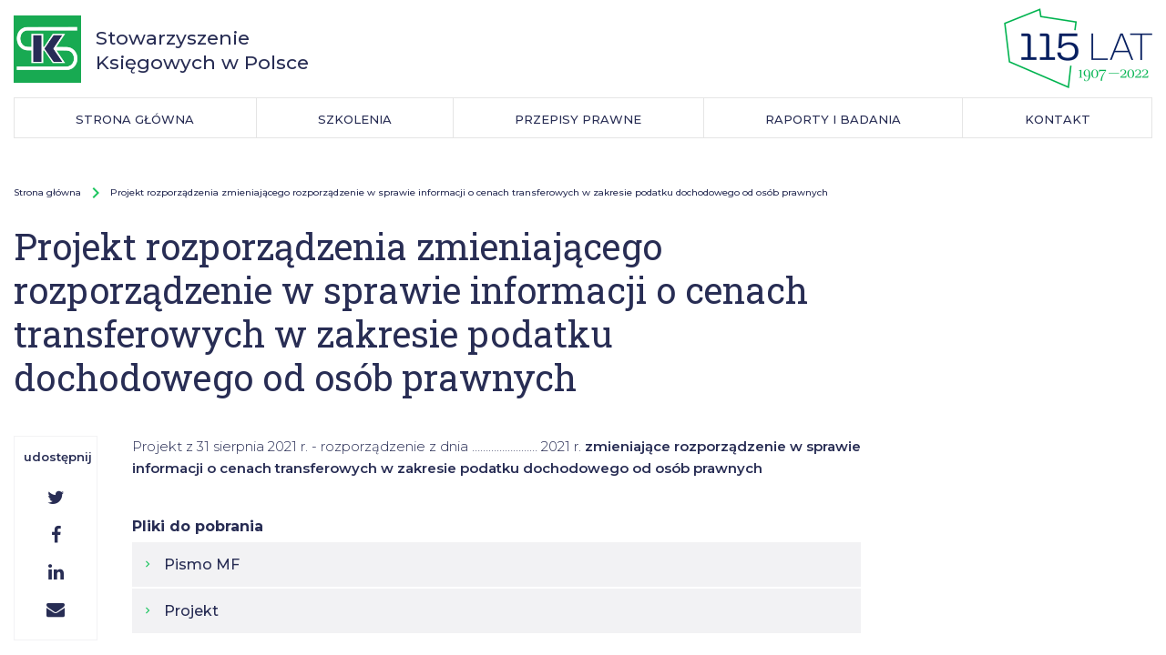

--- FILE ---
content_type: text/html; charset=UTF-8
request_url: https://cen.skwp.pl/projekt-rozporzadzenia-zmieniajacego-rozporzadzenie-w-sprawie-informacji-o-cenach-transferowych-w-zakresie-podatku-dochodowego-od-osob-prawnych/
body_size: 6422
content:
<!DOCTYPE html>
<html lang="pl">
	<head>
		<meta charset="utf-8" />
		<meta http-equiv="X-UA-Compatible" content="IE=edge" />
		<meta name="viewport" content="width=device-width, initial-scale=1" />
		<meta name="keywords" content="" />
		<meta name="description" content="Najstarsza i największa polska organizacja skupiająca przedstawicieli środowiska zawodowego związanego z rachunkowością i finansami." />

		<base href="https://cen.skwp.pl/" />
		<title>
						Projekt rozporządzenia zmieniającego rozporządzenie w sprawie informacji o cenach transferowych w zakresie podatku dochodowego od osób prawnych - Stowarzyszenie Księgowych w Polsce – działamy dla Księgowych od 1907 r.					</title>

		<link href="https://cen.skwp.pl//content/themes/skwp/assets/css/font-awesome.min.css" rel="stylesheet" />
		<link href="https://fonts.googleapis.com/css?family=Roboto+Slab:300,400,700&display=swap&subset=latin-ext" rel="stylesheet">
		<link href="https://fonts.googleapis.com/icon?family=Material+Icons" rel="stylesheet" />
		<link href="https://fonts.googleapis.com/css?family=Montserrat:200,300,400,500,600,700,800,900&amp;subset=latin-ext" rel="stylesheet" />
		<link href="https://cen.skwp.pl//content/themes/skwp/assets/css/materialize.css" rel="stylesheet" />
		<link href="https://cen.skwp.pl//content/themes/skwp/assets/css/lightcase.min.css" rel="stylesheet" />
		<link href="https://cen.skwp.pl//content/themes/skwp/assets/css/hc-offcanvas-nav.css" rel="stylesheet" />
		<link href="https://cen.skwp.pl//content/themes/skwp/assets/css/main.css?v6" rel="stylesheet" />
		<link href="https://cen.skwp.pl//content/themes/skwp/assets/css/skwp.css?v6" rel="stylesheet" />

		<!-- HTML5 shim and Respond.js for IE8 support of HTML5 elements and media queries -->
		<!-- WARNING: Respond.js doesn't work if you view the page via file:// -->
		<!--[if lt IE 9]>
		<script src="https://oss.maxcdn.com/html5shiv/3.7.3/html5shiv.min.js"></script>
		<script src="https://oss.maxcdn.com/respond/1.4.2/respond.min.js"></script>
		<![endif]-->
		<meta name='robots' content='max-image-preview:large' />
	<style>img:is([sizes="auto" i], [sizes^="auto," i]) { contain-intrinsic-size: 3000px 1500px }</style>
	<script type="text/javascript">
/* <![CDATA[ */
window._wpemojiSettings = {"baseUrl":"https:\/\/s.w.org\/images\/core\/emoji\/15.0.3\/72x72\/","ext":".png","svgUrl":"https:\/\/s.w.org\/images\/core\/emoji\/15.0.3\/svg\/","svgExt":".svg","source":{"concatemoji":"https:\/\/cen.skwp.pl\/cms\/wp-includes\/js\/wp-emoji-release.min.js?ver=6.7.2"}};
/*! This file is auto-generated */
!function(i,n){var o,s,e;function c(e){try{var t={supportTests:e,timestamp:(new Date).valueOf()};sessionStorage.setItem(o,JSON.stringify(t))}catch(e){}}function p(e,t,n){e.clearRect(0,0,e.canvas.width,e.canvas.height),e.fillText(t,0,0);var t=new Uint32Array(e.getImageData(0,0,e.canvas.width,e.canvas.height).data),r=(e.clearRect(0,0,e.canvas.width,e.canvas.height),e.fillText(n,0,0),new Uint32Array(e.getImageData(0,0,e.canvas.width,e.canvas.height).data));return t.every(function(e,t){return e===r[t]})}function u(e,t,n){switch(t){case"flag":return n(e,"\ud83c\udff3\ufe0f\u200d\u26a7\ufe0f","\ud83c\udff3\ufe0f\u200b\u26a7\ufe0f")?!1:!n(e,"\ud83c\uddfa\ud83c\uddf3","\ud83c\uddfa\u200b\ud83c\uddf3")&&!n(e,"\ud83c\udff4\udb40\udc67\udb40\udc62\udb40\udc65\udb40\udc6e\udb40\udc67\udb40\udc7f","\ud83c\udff4\u200b\udb40\udc67\u200b\udb40\udc62\u200b\udb40\udc65\u200b\udb40\udc6e\u200b\udb40\udc67\u200b\udb40\udc7f");case"emoji":return!n(e,"\ud83d\udc26\u200d\u2b1b","\ud83d\udc26\u200b\u2b1b")}return!1}function f(e,t,n){var r="undefined"!=typeof WorkerGlobalScope&&self instanceof WorkerGlobalScope?new OffscreenCanvas(300,150):i.createElement("canvas"),a=r.getContext("2d",{willReadFrequently:!0}),o=(a.textBaseline="top",a.font="600 32px Arial",{});return e.forEach(function(e){o[e]=t(a,e,n)}),o}function t(e){var t=i.createElement("script");t.src=e,t.defer=!0,i.head.appendChild(t)}"undefined"!=typeof Promise&&(o="wpEmojiSettingsSupports",s=["flag","emoji"],n.supports={everything:!0,everythingExceptFlag:!0},e=new Promise(function(e){i.addEventListener("DOMContentLoaded",e,{once:!0})}),new Promise(function(t){var n=function(){try{var e=JSON.parse(sessionStorage.getItem(o));if("object"==typeof e&&"number"==typeof e.timestamp&&(new Date).valueOf()<e.timestamp+604800&&"object"==typeof e.supportTests)return e.supportTests}catch(e){}return null}();if(!n){if("undefined"!=typeof Worker&&"undefined"!=typeof OffscreenCanvas&&"undefined"!=typeof URL&&URL.createObjectURL&&"undefined"!=typeof Blob)try{var e="postMessage("+f.toString()+"("+[JSON.stringify(s),u.toString(),p.toString()].join(",")+"));",r=new Blob([e],{type:"text/javascript"}),a=new Worker(URL.createObjectURL(r),{name:"wpTestEmojiSupports"});return void(a.onmessage=function(e){c(n=e.data),a.terminate(),t(n)})}catch(e){}c(n=f(s,u,p))}t(n)}).then(function(e){for(var t in e)n.supports[t]=e[t],n.supports.everything=n.supports.everything&&n.supports[t],"flag"!==t&&(n.supports.everythingExceptFlag=n.supports.everythingExceptFlag&&n.supports[t]);n.supports.everythingExceptFlag=n.supports.everythingExceptFlag&&!n.supports.flag,n.DOMReady=!1,n.readyCallback=function(){n.DOMReady=!0}}).then(function(){return e}).then(function(){var e;n.supports.everything||(n.readyCallback(),(e=n.source||{}).concatemoji?t(e.concatemoji):e.wpemoji&&e.twemoji&&(t(e.twemoji),t(e.wpemoji)))}))}((window,document),window._wpemojiSettings);
/* ]]> */
</script>
<style id='wp-emoji-styles-inline-css' type='text/css'>

	img.wp-smiley, img.emoji {
		display: inline !important;
		border: none !important;
		box-shadow: none !important;
		height: 1em !important;
		width: 1em !important;
		margin: 0 0.07em !important;
		vertical-align: -0.1em !important;
		background: none !important;
		padding: 0 !important;
	}
</style>
<link rel='stylesheet' id='wp-block-library-css' href='https://cen.skwp.pl/cms/wp-includes/css/dist/block-library/style.min.css?ver=6.7.2' type='text/css' media='all' />
<style id='classic-theme-styles-inline-css' type='text/css'>
/*! This file is auto-generated */
.wp-block-button__link{color:#fff;background-color:#32373c;border-radius:9999px;box-shadow:none;text-decoration:none;padding:calc(.667em + 2px) calc(1.333em + 2px);font-size:1.125em}.wp-block-file__button{background:#32373c;color:#fff;text-decoration:none}
</style>
<style id='global-styles-inline-css' type='text/css'>
:root{--wp--preset--aspect-ratio--square: 1;--wp--preset--aspect-ratio--4-3: 4/3;--wp--preset--aspect-ratio--3-4: 3/4;--wp--preset--aspect-ratio--3-2: 3/2;--wp--preset--aspect-ratio--2-3: 2/3;--wp--preset--aspect-ratio--16-9: 16/9;--wp--preset--aspect-ratio--9-16: 9/16;--wp--preset--color--black: #000000;--wp--preset--color--cyan-bluish-gray: #abb8c3;--wp--preset--color--white: #ffffff;--wp--preset--color--pale-pink: #f78da7;--wp--preset--color--vivid-red: #cf2e2e;--wp--preset--color--luminous-vivid-orange: #ff6900;--wp--preset--color--luminous-vivid-amber: #fcb900;--wp--preset--color--light-green-cyan: #7bdcb5;--wp--preset--color--vivid-green-cyan: #00d084;--wp--preset--color--pale-cyan-blue: #8ed1fc;--wp--preset--color--vivid-cyan-blue: #0693e3;--wp--preset--color--vivid-purple: #9b51e0;--wp--preset--gradient--vivid-cyan-blue-to-vivid-purple: linear-gradient(135deg,rgba(6,147,227,1) 0%,rgb(155,81,224) 100%);--wp--preset--gradient--light-green-cyan-to-vivid-green-cyan: linear-gradient(135deg,rgb(122,220,180) 0%,rgb(0,208,130) 100%);--wp--preset--gradient--luminous-vivid-amber-to-luminous-vivid-orange: linear-gradient(135deg,rgba(252,185,0,1) 0%,rgba(255,105,0,1) 100%);--wp--preset--gradient--luminous-vivid-orange-to-vivid-red: linear-gradient(135deg,rgba(255,105,0,1) 0%,rgb(207,46,46) 100%);--wp--preset--gradient--very-light-gray-to-cyan-bluish-gray: linear-gradient(135deg,rgb(238,238,238) 0%,rgb(169,184,195) 100%);--wp--preset--gradient--cool-to-warm-spectrum: linear-gradient(135deg,rgb(74,234,220) 0%,rgb(151,120,209) 20%,rgb(207,42,186) 40%,rgb(238,44,130) 60%,rgb(251,105,98) 80%,rgb(254,248,76) 100%);--wp--preset--gradient--blush-light-purple: linear-gradient(135deg,rgb(255,206,236) 0%,rgb(152,150,240) 100%);--wp--preset--gradient--blush-bordeaux: linear-gradient(135deg,rgb(254,205,165) 0%,rgb(254,45,45) 50%,rgb(107,0,62) 100%);--wp--preset--gradient--luminous-dusk: linear-gradient(135deg,rgb(255,203,112) 0%,rgb(199,81,192) 50%,rgb(65,88,208) 100%);--wp--preset--gradient--pale-ocean: linear-gradient(135deg,rgb(255,245,203) 0%,rgb(182,227,212) 50%,rgb(51,167,181) 100%);--wp--preset--gradient--electric-grass: linear-gradient(135deg,rgb(202,248,128) 0%,rgb(113,206,126) 100%);--wp--preset--gradient--midnight: linear-gradient(135deg,rgb(2,3,129) 0%,rgb(40,116,252) 100%);--wp--preset--font-size--small: 13px;--wp--preset--font-size--medium: 20px;--wp--preset--font-size--large: 36px;--wp--preset--font-size--x-large: 42px;--wp--preset--spacing--20: 0.44rem;--wp--preset--spacing--30: 0.67rem;--wp--preset--spacing--40: 1rem;--wp--preset--spacing--50: 1.5rem;--wp--preset--spacing--60: 2.25rem;--wp--preset--spacing--70: 3.38rem;--wp--preset--spacing--80: 5.06rem;--wp--preset--shadow--natural: 6px 6px 9px rgba(0, 0, 0, 0.2);--wp--preset--shadow--deep: 12px 12px 50px rgba(0, 0, 0, 0.4);--wp--preset--shadow--sharp: 6px 6px 0px rgba(0, 0, 0, 0.2);--wp--preset--shadow--outlined: 6px 6px 0px -3px rgba(255, 255, 255, 1), 6px 6px rgba(0, 0, 0, 1);--wp--preset--shadow--crisp: 6px 6px 0px rgba(0, 0, 0, 1);}:where(.is-layout-flex){gap: 0.5em;}:where(.is-layout-grid){gap: 0.5em;}body .is-layout-flex{display: flex;}.is-layout-flex{flex-wrap: wrap;align-items: center;}.is-layout-flex > :is(*, div){margin: 0;}body .is-layout-grid{display: grid;}.is-layout-grid > :is(*, div){margin: 0;}:where(.wp-block-columns.is-layout-flex){gap: 2em;}:where(.wp-block-columns.is-layout-grid){gap: 2em;}:where(.wp-block-post-template.is-layout-flex){gap: 1.25em;}:where(.wp-block-post-template.is-layout-grid){gap: 1.25em;}.has-black-color{color: var(--wp--preset--color--black) !important;}.has-cyan-bluish-gray-color{color: var(--wp--preset--color--cyan-bluish-gray) !important;}.has-white-color{color: var(--wp--preset--color--white) !important;}.has-pale-pink-color{color: var(--wp--preset--color--pale-pink) !important;}.has-vivid-red-color{color: var(--wp--preset--color--vivid-red) !important;}.has-luminous-vivid-orange-color{color: var(--wp--preset--color--luminous-vivid-orange) !important;}.has-luminous-vivid-amber-color{color: var(--wp--preset--color--luminous-vivid-amber) !important;}.has-light-green-cyan-color{color: var(--wp--preset--color--light-green-cyan) !important;}.has-vivid-green-cyan-color{color: var(--wp--preset--color--vivid-green-cyan) !important;}.has-pale-cyan-blue-color{color: var(--wp--preset--color--pale-cyan-blue) !important;}.has-vivid-cyan-blue-color{color: var(--wp--preset--color--vivid-cyan-blue) !important;}.has-vivid-purple-color{color: var(--wp--preset--color--vivid-purple) !important;}.has-black-background-color{background-color: var(--wp--preset--color--black) !important;}.has-cyan-bluish-gray-background-color{background-color: var(--wp--preset--color--cyan-bluish-gray) !important;}.has-white-background-color{background-color: var(--wp--preset--color--white) !important;}.has-pale-pink-background-color{background-color: var(--wp--preset--color--pale-pink) !important;}.has-vivid-red-background-color{background-color: var(--wp--preset--color--vivid-red) !important;}.has-luminous-vivid-orange-background-color{background-color: var(--wp--preset--color--luminous-vivid-orange) !important;}.has-luminous-vivid-amber-background-color{background-color: var(--wp--preset--color--luminous-vivid-amber) !important;}.has-light-green-cyan-background-color{background-color: var(--wp--preset--color--light-green-cyan) !important;}.has-vivid-green-cyan-background-color{background-color: var(--wp--preset--color--vivid-green-cyan) !important;}.has-pale-cyan-blue-background-color{background-color: var(--wp--preset--color--pale-cyan-blue) !important;}.has-vivid-cyan-blue-background-color{background-color: var(--wp--preset--color--vivid-cyan-blue) !important;}.has-vivid-purple-background-color{background-color: var(--wp--preset--color--vivid-purple) !important;}.has-black-border-color{border-color: var(--wp--preset--color--black) !important;}.has-cyan-bluish-gray-border-color{border-color: var(--wp--preset--color--cyan-bluish-gray) !important;}.has-white-border-color{border-color: var(--wp--preset--color--white) !important;}.has-pale-pink-border-color{border-color: var(--wp--preset--color--pale-pink) !important;}.has-vivid-red-border-color{border-color: var(--wp--preset--color--vivid-red) !important;}.has-luminous-vivid-orange-border-color{border-color: var(--wp--preset--color--luminous-vivid-orange) !important;}.has-luminous-vivid-amber-border-color{border-color: var(--wp--preset--color--luminous-vivid-amber) !important;}.has-light-green-cyan-border-color{border-color: var(--wp--preset--color--light-green-cyan) !important;}.has-vivid-green-cyan-border-color{border-color: var(--wp--preset--color--vivid-green-cyan) !important;}.has-pale-cyan-blue-border-color{border-color: var(--wp--preset--color--pale-cyan-blue) !important;}.has-vivid-cyan-blue-border-color{border-color: var(--wp--preset--color--vivid-cyan-blue) !important;}.has-vivid-purple-border-color{border-color: var(--wp--preset--color--vivid-purple) !important;}.has-vivid-cyan-blue-to-vivid-purple-gradient-background{background: var(--wp--preset--gradient--vivid-cyan-blue-to-vivid-purple) !important;}.has-light-green-cyan-to-vivid-green-cyan-gradient-background{background: var(--wp--preset--gradient--light-green-cyan-to-vivid-green-cyan) !important;}.has-luminous-vivid-amber-to-luminous-vivid-orange-gradient-background{background: var(--wp--preset--gradient--luminous-vivid-amber-to-luminous-vivid-orange) !important;}.has-luminous-vivid-orange-to-vivid-red-gradient-background{background: var(--wp--preset--gradient--luminous-vivid-orange-to-vivid-red) !important;}.has-very-light-gray-to-cyan-bluish-gray-gradient-background{background: var(--wp--preset--gradient--very-light-gray-to-cyan-bluish-gray) !important;}.has-cool-to-warm-spectrum-gradient-background{background: var(--wp--preset--gradient--cool-to-warm-spectrum) !important;}.has-blush-light-purple-gradient-background{background: var(--wp--preset--gradient--blush-light-purple) !important;}.has-blush-bordeaux-gradient-background{background: var(--wp--preset--gradient--blush-bordeaux) !important;}.has-luminous-dusk-gradient-background{background: var(--wp--preset--gradient--luminous-dusk) !important;}.has-pale-ocean-gradient-background{background: var(--wp--preset--gradient--pale-ocean) !important;}.has-electric-grass-gradient-background{background: var(--wp--preset--gradient--electric-grass) !important;}.has-midnight-gradient-background{background: var(--wp--preset--gradient--midnight) !important;}.has-small-font-size{font-size: var(--wp--preset--font-size--small) !important;}.has-medium-font-size{font-size: var(--wp--preset--font-size--medium) !important;}.has-large-font-size{font-size: var(--wp--preset--font-size--large) !important;}.has-x-large-font-size{font-size: var(--wp--preset--font-size--x-large) !important;}
:where(.wp-block-post-template.is-layout-flex){gap: 1.25em;}:where(.wp-block-post-template.is-layout-grid){gap: 1.25em;}
:where(.wp-block-columns.is-layout-flex){gap: 2em;}:where(.wp-block-columns.is-layout-grid){gap: 2em;}
:root :where(.wp-block-pullquote){font-size: 1.5em;line-height: 1.6;}
</style>
<link rel="https://api.w.org/" href="https://cen.skwp.pl/wp-json/" /><link rel="alternate" title="JSON" type="application/json" href="https://cen.skwp.pl/wp-json/wp/v2/pages/17556" /><link rel="canonical" href="https://cen.skwp.pl/projekt-rozporzadzenia-zmieniajacego-rozporzadzenie-w-sprawie-informacji-o-cenach-transferowych-w-zakresie-podatku-dochodowego-od-osob-prawnych/" />
<link rel="alternate" title="oEmbed (JSON)" type="application/json+oembed" href="https://cen.skwp.pl/wp-json/oembed/1.0/embed?url=https%3A%2F%2Fcen.skwp.pl%2Fprojekt-rozporzadzenia-zmieniajacego-rozporzadzenie-w-sprawie-informacji-o-cenach-transferowych-w-zakresie-podatku-dochodowego-od-osob-prawnych%2F" />
<link rel="alternate" title="oEmbed (XML)" type="text/xml+oembed" href="https://cen.skwp.pl/wp-json/oembed/1.0/embed?url=https%3A%2F%2Fcen.skwp.pl%2Fprojekt-rozporzadzenia-zmieniajacego-rozporzadzenie-w-sprawie-informacji-o-cenach-transferowych-w-zakresie-podatku-dochodowego-od-osob-prawnych%2F&#038;format=xml" />
<script type="text/javascript">
//<![CDATA[
var skwp = {
ajaxurl: 'https://cen.skwp.pl/cms/wp-admin/admin-ajax.php',
};
//]]>
</script>
		<!-- Global site tag (gtag.js) - Google Analytics -->
		<script async src="https://www.googletagmanager.com/gtag/js?id=UA-149342274-1"></script>
		<script>
		window.dataLayer = window.dataLayer || [];
		function gtag(){dataLayer.push(arguments);}
		gtag('js', new Date());

		gtag('config', 'UA-149342274-1');
		</script>

		<!-- Google Tag Manager -->
		<script>(function(w,d,s,l,i){w[l]=w[l]||[];w[l].push({'gtm.start':
		new Date().getTime(),event:'gtm.js'});var f=d.getElementsByTagName(s)[0],
		j=d.createElement(s),dl=l!='dataLayer'?'&l='+l:'';j.async=true;j.src=
		'https://www.googletagmanager.com/gtm.js?id='+i+dl;f.parentNode.insertBefore(j,f);
		})(window,document,'script','dataLayer','GTM-NB4FR2RQ');</script>
		<!-- End Google Tag Manager -->		
	</head>
	<body class="page-template-default page page-id-17556 pl">

	<div id="top">
		
		
		<div class="container">

			<a class="logo" href="http://skwp.pl" target="_blank">
				<span>
					Stowarzyszenie <br />
Księgowych w Polsce 
				</span>
			</a><!-- end .logo -->

			<div class="top-wrapper">
								
				<a class="search-toggle" href="">
					<i class="material-icons">search</i>
				</a><!-- end .search-toggle -->

				
				
				<img src="https://cen.skwp.pl//content/themes/skwp/assets/img/logo-115lat-2.png" class="logo-1907" alt="Działamy dla księgowych od 1907" />

			</div><!-- end .top-wrapper -->
			
			<nav class="top-menu">
				
				<div class="main-menu">

					<ul>
						<li>
							<a href="https://cen.skwp.pl/" style="border-left: 1px solid #e5e5e5;">
								<span>Strona główna</span>
							</a><!-- end .main-menu-toggle -->
						</li>

						<li>
							<a href="https://cen.skwp.pl/cen/szkolenia/">
								<span>Szkolenia</span>
							</a><!-- end .main-menu-toggle -->
						</li>

						<li>
							<a href="https://cen.skwp.pl/cen/dokumenty-placowki/">
								<span>Przepisy prawne</span>
							</a><!-- end .main-menu-toggle -->
						</li>

						<li>
							<a href="https://cen.skwp.pl/cen/raporty-i-badania/">
								<span>Raporty i badania</span>
							</a><!-- end .main-menu-toggle -->
						</li>
						
						<li>
							<a href="https://cen.skwp.pl/kontakt/">
								<span>Kontakt</span>
							</a><!-- end .main-menu-toggle -->
						</li>

					</ul>

				</div><!-- end .main-menu -->

			</nav><!-- end .top-menu -->
			
		</div><!-- end .container -->
	</div><!-- end #top -->



	

<div id="page">
	<div class="container">
		<div class="row">

			<div class="col-mm-9">
				<nav class="breadcrumbs">
					<a href="https://cen.skwp.pl/">Strona główna</a>
					<span class="separator">
						<i class="material-icons">chevron_right</i>
					</span><!-- end .separator -->
										<a>Projekt rozporządzenia zmieniającego rozporządzenie w sprawie informacji o cenach transferowych w zakresie podatku dochodowego od osób prawnych</a>
				</nav><!-- end .breadcrumbs -->

				<header class="page-header">
					<h1>Projekt rozporządzenia zmieniającego rozporządzenie w sprawie informacji o cenach transferowych w zakresie podatku dochodowego od osób prawnych</h1>

					
										
				</header><!-- end .page-header -->

				<article class="page-content">
					<p><span class="fontstyle0">Projekt z 31 sierpnia 2021 r. - rozporządzenie z dnia …………………… 2021 r. <strong>zmieniające rozporządzenie w sprawie informacji o cenach transferowych w zakresie podatku dochodowego od osób prawnych</strong></span></p>


					<div class="links">
	<strong class="section-title">Pliki do pobrania</strong><!-- .section-title -->
		<a href="https://cen.skwp.pl//content/uploads/2021/12/2021.08.31_pismo-z-MF.pdf" class="link" target="_blank">
		<i class="icon material-icons">chevron_right</i><!-- end .icon -->
		<span class="text">Pismo MF</span><!-- end .text -->
	</a><!-- .link -->
		<a href="https://cen.skwp.pl//content/uploads/2021/12/2021.08.31_projekt.pdf" class="link" target="_blank">
		<i class="icon material-icons">chevron_right</i><!-- end .icon -->
		<span class="text">Projekt</span><!-- end .text -->
	</a><!-- .link -->
	</div><!-- .links -->


					
					<div class="article-aside">
					<div class="social-share">
	<div class="social-share-inner">
		<strong>udostępnij</strong>
		<div class="icons">
			<a href="https://twitter.com/home?status=https://cen.skwp.pl/projekt-rozporzadzenia-zmieniajacego-rozporzadzenie-w-sprawie-informacji-o-cenach-transferowych-w-zakresie-podatku-dochodowego-od-osob-prawnych/">
				<i class="fa fa-twitter"></i>
			</a>
			<a href="https://www.facebook.com/sharer/sharer.php?u=https://cen.skwp.pl/projekt-rozporzadzenia-zmieniajacego-rozporzadzenie-w-sprawie-informacji-o-cenach-transferowych-w-zakresie-podatku-dochodowego-od-osob-prawnych/">
				<i class="fa fa-facebook"></i>
			</a>
			<a href="https://www.linkedin.com/shareArticle?mini=true&amp;url=https://cen.skwp.pl/projekt-rozporzadzenia-zmieniajacego-rozporzadzenie-w-sprawie-informacji-o-cenach-transferowych-w-zakresie-podatku-dochodowego-od-osob-prawnych/&amp;title=Projekt rozporządzenia zmieniającego rozporządzenie w sprawie informacji o cenach transferowych w zakresie podatku dochodowego od osób prawnych">
				<i class="fa fa-linkedin"></i>
			</a>
			<a href="mailto:?subject=Projekt rozporządzenia zmieniającego rozporządzenie w sprawie informacji o cenach transferowych w zakresie podatku dochodowego od osób prawnych&amp;body=https://cen.skwp.pl/projekt-rozporzadzenia-zmieniajacego-rozporzadzenie-w-sprawie-informacji-o-cenach-transferowych-w-zakresie-podatku-dochodowego-od-osob-prawnych/">
				<i class="fa fa-envelope" aria-hidden="true"></i>
			</a>
		</div><!-- end .icons -->
	</div><!-- end .social-share-inner -->					
</div><!-- end .social-share -->		
					</div><!-- end .article-aside -->	


					
				</article><!-- end .page-content -->	

				<div class="page-bottom-nav">
					<a href="https://cen.skwp.pl/">
						<i class="material-icons">arrow_right_alt</i> <span>powrót</span>
					</a>
				</div><!-- end .page-bottom-nav -->

			</div><!-- end .col-mm-9 -->

			<div class="col-mm-3">

				


			</div><!-- end .col-mm-3 -->

		</div><!-- end .row -->
	</div><!-- end .container -->
</div><!-- end #page -->

	<div id="bottom">
		<div class="container">
			<div class="row footer-wrapper">

				<div class="col-md-6">

					
					<img src="https://cen.skwp.pl//content/themes/skwp/assets/img/logo-cen.png" class="" alt="CEN" style="width: 180px;" />
					

				</div><!-- end .col-md-6 -->

				<div class="col-md-6">
									</div><!-- end .col-md-6 -->

			</div><!-- end .row -->

			<div class="row">
				<div class="col-md-6">
					<div class="bottom-contact" style="padding-left: 58px;">
						ul. Górnośląska 5 <br />
						00-443 Warszawa<br />
						<br />
																		<strong>tel.</strong> 22/ 583 49 30<br />
												

						<br />
																		<a href="mailto:sekretariat@skwp.pl">sekretariat@skwp.pl</a> <br />
												
						<br />

						
						<br />
						
					</div><!-- end .bottom-contact -->
				</div><!-- end .col-md-6 -->
				<div class="col-md-6">
					
				</div><!-- end .col-md-6 -->
			</div><!-- end .row -->
		</div><!-- end .container -->
	</div><!-- end #bottom -->

	<div id="footer">
		<div class="container">
			<span>&copy; 2026 Stowarzyszenie 
Księgowych w Polsce . Wszelkie prawa zastrzeżone.</span> 

						<span class="separator">|</span> 
			<a href="https://cen.skwp.pl/polityka-plikow-cookies/">Polityka plików cookies</a> 
			
			
						<a class="button" href="https://cen.skwp.pl/rodo/">Polityka RODO</a> 
			
		</div><!-- end .container -->
	</div><!-- end #footer -->




		<script src="https://cen.skwp.pl//content/themes/skwp/assets/js/jquery.min.js"></script>
		<script src="https://cen.skwp.pl//content/themes/skwp/assets/js/materialize.min.js"></script>
		    	<script src="https://cen.skwp.pl//content/themes/skwp/assets/js/jquery.appear.js"></script>
    	<script src="https://cen.skwp.pl//content/themes/skwp/assets/js/countUp.min.js"></script> 
    	<script src="https://cen.skwp.pl//content/themes/skwp/assets/js/countUp-jquery.js"></script> 
			    <script src="https://cen.skwp.pl//content/themes/skwp/assets/js/slick.min.js"></script>
	    <script src="https://cen.skwp.pl//content/themes/skwp/assets/js/jquery.sticky.js"></script>
	    <script src="https://cen.skwp.pl//content/themes/skwp/assets/js/lightcase.min.js"></script>
	    <script src="https://cen.skwp.pl//content/themes/skwp/assets/js/hc-offcanvas-nav.js"></script>
	    <script src="https://cen.skwp.pl//content/themes/skwp/assets/js/functions.js"></script>
	    <script src="https://cen.skwp.pl//content/themes/skwp/assets/js/main.js?v6"></script>
		
	</body>
</html>

	

--- FILE ---
content_type: text/css
request_url: https://cen.skwp.pl//content/themes/skwp/assets/css/main.css?v6
body_size: 17282
content:
@font-face{font-family:"simple-line-icons";src:url("../fonts/Simple-Line-Icons.eot?v=2.4.0");src:url("../fonts/Simple-Line-Icons.eot?v=2.4.0#iefix") format("embedded-opentype"),url("../fonts/Simple-Line-Icons.woff2?v=2.4.0") format("woff2"),url("../fonts/Simple-Line-Icons.ttf?v=2.4.0") format("truetype"),url("../fonts/Simple-Line-Icons.woff?v=2.4.0") format("woff"),url("../fonts/Simple-Line-Icons.svg?v=2.4.0#simple-line-icons") format("svg");font-weight:normal;font-style:normal}.icon-user,.icon-people,.icon-user-female,.icon-user-follow,.icon-user-following,.icon-user-unfollow,.icon-login,.icon-logout,.icon-emotsmile,.icon-phone,.icon-call-end,.icon-call-in,.icon-call-out,.icon-map,.icon-location-pin,.icon-direction,.icon-directions,.icon-compass,.icon-layers,.icon-menu,.icon-list,.icon-options-vertical,.icon-options,.icon-arrow-down,.icon-arrow-left,.icon-arrow-right,.icon-arrow-up,.icon-arrow-up-circle,.icon-arrow-left-circle,.icon-arrow-right-circle,.icon-arrow-down-circle,.icon-check,.icon-clock,.icon-plus,.icon-minus,.icon-close,.icon-event,.icon-exclamation,.icon-organization,.icon-trophy,.icon-screen-smartphone,.icon-screen-desktop,.icon-plane,.icon-notebook,.icon-mustache,.icon-mouse,.icon-magnet,.icon-energy,.icon-disc,.icon-cursor,.icon-cursor-move,.icon-crop,.icon-chemistry,.icon-speedometer,.icon-shield,.icon-screen-tablet,.icon-magic-wand,.icon-hourglass,.icon-graduation,.icon-ghost,.icon-game-controller,.icon-fire,.icon-eyeglass,.icon-envelope-open,.icon-envelope-letter,.icon-bell,.icon-badge,.icon-anchor,.icon-wallet,.icon-vector,.icon-speech,.icon-puzzle,.icon-printer,.icon-present,.icon-playlist,.icon-pin,.icon-picture,.icon-handbag,.icon-globe-alt,.icon-globe,.icon-folder-alt,.icon-folder,.icon-film,.icon-feed,.icon-drop,.icon-drawer,.icon-docs,.icon-doc,.icon-diamond,.icon-cup,.icon-calculator,.icon-bubbles,.icon-briefcase,.icon-book-open,.icon-basket-loaded,.icon-basket,.icon-bag,.icon-action-undo,.icon-action-redo,.icon-wrench,.icon-umbrella,.icon-trash,.icon-tag,.icon-support,.icon-frame,.icon-size-fullscreen,.icon-size-actual,.icon-shuffle,.icon-share-alt,.icon-share,.icon-rocket,.icon-question,.icon-pie-chart,.icon-pencil,.icon-note,.icon-loop,.icon-home,.icon-grid,.icon-graph,.icon-microphone,.icon-music-tone-alt,.icon-music-tone,.icon-earphones-alt,.icon-earphones,.icon-equalizer,.icon-like,.icon-dislike,.icon-control-start,.icon-control-rewind,.icon-control-play,.icon-control-pause,.icon-control-forward,.icon-control-end,.icon-volume-1,.icon-volume-2,.icon-volume-off,.icon-calendar,.icon-bulb,.icon-chart,.icon-ban,.icon-bubble,.icon-camrecorder,.icon-camera,.icon-cloud-download,.icon-cloud-upload,.icon-envelope,.icon-eye,.icon-flag,.icon-heart,.icon-info,.icon-key,.icon-link,.icon-lock,.icon-lock-open,.icon-magnifier,.icon-magnifier-add,.icon-magnifier-remove,.icon-paper-clip,.icon-paper-plane,.icon-power,.icon-refresh,.icon-reload,.icon-settings,.icon-star,.icon-symbol-female,.icon-symbol-male,.icon-target,.icon-credit-card,.icon-paypal,.icon-social-tumblr,.icon-social-twitter,.icon-social-facebook,.icon-social-instagram,.icon-social-linkedin,.icon-social-pinterest,.icon-social-github,.icon-social-google,.icon-social-reddit,.icon-social-skype,.icon-social-dribbble,.icon-social-behance,.icon-social-foursqare,.icon-social-soundcloud,.icon-social-spotify,.icon-social-stumbleupon,.icon-social-youtube,.icon-social-dropbox,.icon-social-vkontakte,.icon-social-steam{font-family:"simple-line-icons";speak:none;font-style:normal;font-weight:normal;font-variant:normal;text-transform:none;line-height:1;-webkit-font-smoothing:antialiased;-moz-osx-font-smoothing:grayscale}.icon-user:before{content:""}.icon-people:before{content:""}.icon-user-female:before{content:""}.icon-user-follow:before{content:""}.icon-user-following:before{content:""}.icon-user-unfollow:before{content:""}.icon-login:before{content:""}.icon-logout:before{content:""}.icon-emotsmile:before{content:""}.icon-phone:before{content:""}.icon-call-end:before{content:""}.icon-call-in:before{content:""}.icon-call-out:before{content:""}.icon-map:before{content:""}.icon-location-pin:before{content:""}.icon-direction:before{content:""}.icon-directions:before{content:""}.icon-compass:before{content:""}.icon-layers:before{content:""}.icon-menu:before{content:""}.icon-list:before{content:""}.icon-options-vertical:before{content:""}.icon-options:before{content:""}.icon-arrow-down:before{content:""}.icon-arrow-left:before{content:""}.icon-arrow-right:before{content:""}.icon-arrow-up:before{content:""}.icon-arrow-up-circle:before{content:""}.icon-arrow-left-circle:before{content:""}.icon-arrow-right-circle:before{content:""}.icon-arrow-down-circle:before{content:""}.icon-check:before{content:""}.icon-clock:before{content:""}.icon-plus:before{content:""}.icon-minus:before{content:""}.icon-close:before{content:""}.icon-event:before{content:""}.icon-exclamation:before{content:""}.icon-organization:before{content:""}.icon-trophy:before{content:""}.icon-screen-smartphone:before{content:""}.icon-screen-desktop:before{content:""}.icon-plane:before{content:""}.icon-notebook:before{content:""}.icon-mustache:before{content:""}.icon-mouse:before{content:""}.icon-magnet:before{content:""}.icon-energy:before{content:""}.icon-disc:before{content:""}.icon-cursor:before{content:""}.icon-cursor-move:before{content:""}.icon-crop:before{content:""}.icon-chemistry:before{content:""}.icon-speedometer:before{content:""}.icon-shield:before{content:""}.icon-screen-tablet:before{content:""}.icon-magic-wand:before{content:""}.icon-hourglass:before{content:""}.icon-graduation:before{content:""}.icon-ghost:before{content:""}.icon-game-controller:before{content:""}.icon-fire:before{content:""}.icon-eyeglass:before{content:""}.icon-envelope-open:before{content:""}.icon-envelope-letter:before{content:""}.icon-bell:before{content:""}.icon-badge:before{content:""}.icon-anchor:before{content:""}.icon-wallet:before{content:""}.icon-vector:before{content:""}.icon-speech:before{content:""}.icon-puzzle:before{content:""}.icon-printer:before{content:""}.icon-present:before{content:""}.icon-playlist:before{content:""}.icon-pin:before{content:""}.icon-picture:before{content:""}.icon-handbag:before{content:""}.icon-globe-alt:before{content:""}.icon-globe:before{content:""}.icon-folder-alt:before{content:""}.icon-folder:before{content:""}.icon-film:before{content:""}.icon-feed:before{content:""}.icon-drop:before{content:""}.icon-drawer:before{content:""}.icon-docs:before{content:""}.icon-doc:before{content:""}.icon-diamond:before{content:""}.icon-cup:before{content:""}.icon-calculator:before{content:""}.icon-bubbles:before{content:""}.icon-briefcase:before{content:""}.icon-book-open:before{content:""}.icon-basket-loaded:before{content:""}.icon-basket:before{content:""}.icon-bag:before{content:""}.icon-action-undo:before{content:""}.icon-action-redo:before{content:""}.icon-wrench:before{content:""}.icon-umbrella:before{content:""}.icon-trash:before{content:""}.icon-tag:before{content:""}.icon-support:before{content:""}.icon-frame:before{content:""}.icon-size-fullscreen:before{content:""}.icon-size-actual:before{content:""}.icon-shuffle:before{content:""}.icon-share-alt:before{content:""}.icon-share:before{content:""}.icon-rocket:before{content:""}.icon-question:before{content:""}.icon-pie-chart:before{content:""}.icon-pencil:before{content:""}.icon-note:before{content:""}.icon-loop:before{content:""}.icon-home:before{content:""}.icon-grid:before{content:""}.icon-graph:before{content:""}.icon-microphone:before{content:""}.icon-music-tone-alt:before{content:""}.icon-music-tone:before{content:""}.icon-earphones-alt:before{content:""}.icon-earphones:before{content:""}.icon-equalizer:before{content:""}.icon-like:before{content:""}.icon-dislike:before{content:""}.icon-control-start:before{content:""}.icon-control-rewind:before{content:""}.icon-control-play:before{content:""}.icon-control-pause:before{content:""}.icon-control-forward:before{content:""}.icon-control-end:before{content:""}.icon-volume-1:before{content:""}.icon-volume-2:before{content:""}.icon-volume-off:before{content:""}.icon-calendar:before{content:""}.icon-bulb:before{content:""}.icon-chart:before{content:""}.icon-ban:before{content:""}.icon-bubble:before{content:""}.icon-camrecorder:before{content:""}.icon-camera:before{content:""}.icon-cloud-download:before{content:""}.icon-cloud-upload:before{content:""}.icon-envelope:before{content:""}.icon-eye:before{content:""}.icon-flag:before{content:""}.icon-heart:before{content:""}.icon-info:before{content:""}.icon-key:before{content:""}.icon-link:before{content:""}.icon-lock:before{content:""}.icon-lock-open:before{content:""}.icon-magnifier:before{content:""}.icon-magnifier-add:before{content:""}.icon-magnifier-remove:before{content:""}.icon-paper-clip:before{content:""}.icon-paper-plane:before{content:""}.icon-power:before{content:""}.icon-refresh:before{content:""}.icon-reload:before{content:""}.icon-settings:before{content:""}.icon-star:before{content:""}.icon-symbol-female:before{content:""}.icon-symbol-male:before{content:""}.icon-target:before{content:""}.icon-credit-card:before{content:""}.icon-paypal:before{content:""}.icon-social-tumblr:before{content:""}.icon-social-twitter:before{content:""}.icon-social-facebook:before{content:""}.icon-social-instagram:before{content:""}.icon-social-linkedin:before{content:""}.icon-social-pinterest:before{content:""}.icon-social-github:before{content:""}.icon-social-google:before{content:""}.icon-social-reddit:before{content:""}.icon-social-skype:before{content:""}.icon-social-dribbble:before{content:""}.icon-social-behance:before{content:""}.icon-social-foursqare:before{content:""}.icon-social-soundcloud:before{content:""}.icon-social-spotify:before{content:""}.icon-social-stumbleupon:before{content:""}.icon-social-youtube:before{content:""}.icon-social-dropbox:before{content:""}.icon-social-vkontakte:before{content:""}.icon-social-steam:before{content:""}.slick-slider{position:relative;display:block;box-sizing:border-box;-webkit-touch-callout:none;-webkit-user-select:none;-khtml-user-select:none;-moz-user-select:none;-ms-user-select:none;user-select:none;-ms-touch-action:pan-y;touch-action:pan-y;-webkit-tap-highlight-color:transparent}.slick-list{position:relative;overflow:hidden;display:block;margin:0;padding:0}.slick-list:focus{outline:none}.slick-list.dragging{cursor:pointer;cursor:hand}.slick-slider .slick-track,.slick-slider .slick-list{-webkit-transform:translate3d(0, 0, 0);-moz-transform:translate3d(0, 0, 0);-ms-transform:translate3d(0, 0, 0);-o-transform:translate3d(0, 0, 0);transform:translate3d(0, 0, 0)}.slick-track{position:relative;left:0;top:0;display:block;margin-left:auto;margin-right:auto}.slick-track:before,.slick-track:after{content:"";display:table}.slick-track:after{clear:both}.slick-loading .slick-track{visibility:hidden}.slick-slide{float:left;height:100%;min-height:1px;display:none}[dir=rtl] .slick-slide{float:right}.slick-slide img{display:block}.slick-slide.slick-loading img{display:none}.slick-slide.dragging img{pointer-events:none}.slick-initialized .slick-slide{display:block}.slick-loading .slick-slide{visibility:hidden}.slick-vertical .slick-slide{display:block;height:auto;border:1px solid transparent}.slick-arrow.slick-hidden{display:none}[class*=col-]{padding-left:15px;padding-right:15px;width:100%}*,*:before,*:after{box-sizing:border-box}.row{display:flex;flex-wrap:wrap;margin-left:-15px;margin-right:-15px}.row:after{clear:both;content:"";display:table}.row.small-gap{margin-left:-7.5px;margin-right:-7.5px}.row.small-gap>[class*=col-]{padding-left:7.5px;padding-right:7.5px}.col-1{width:8.3333333333%}.col-2{width:16.6666666667%}.col-3{width:25%}.col-4{width:33.3333333333%}.col-5{width:41.6666666667%}.col-6{width:50%}.col-7{width:58.3333333333%}.col-8{width:66.6666666667%}.col-9{width:75%}.col-10{width:83.3333333333%}.col-11{width:91.6666666667%}.col-12{width:100%}@media(min-width: 481px){.col-sm-1{width:8.3333333333%}.col-sm-2{width:16.6666666667%}.col-sm-3{width:25%}.col-sm-4{width:33.3333333333%}.col-sm-5{width:41.6666666667%}.col-sm-6{width:50%}.col-sm-7{width:58.3333333333%}.col-sm-8{width:66.6666666667%}.col-sm-9{width:75%}.col-sm-10{width:83.3333333333%}.col-sm-11{width:91.6666666667%}.col-sm-12{width:100%}}@media(min-width: 768px){.col-md-1{width:8.3333333333%}.col-md-2{width:16.6666666667%}.col-md-3{width:25%}.col-md-4{width:33.3333333333%}.col-md-5{width:41.6666666667%}.col-md-6{width:50%}.col-md-7{width:58.3333333333%}.col-md-8{width:66.6666666667%}.col-md-9{width:75%}.col-md-10{width:83.3333333333%}.col-md-11{width:91.6666666667%}.col-md-12{width:100%}}@media(min-width: 1024px){.col-mm-1{width:8.3333333333%}.col-mm-2{width:16.6666666667%}.col-mm-3{width:25%}.col-mm-4{width:33.3333333333%}.col-mm-5{width:41.6666666667%}.col-mm-6{width:50%}.col-mm-7{width:58.3333333333%}.col-mm-8{width:66.6666666667%}.col-mm-9{width:75%}.col-mm-10{width:83.3333333333%}.col-mm-11{width:91.6666666667%}.col-mm-12{width:100%}}@media(min-width: 1201px){.col-lg-1{width:8.3333333333%}.col-lg-2{width:16.6666666667%}.col-lg-3{width:25%}.col-lg-4{width:33.3333333333%}.col-lg-5{width:41.6666666667%}.col-lg-6{width:50%}.col-lg-7{width:58.3333333333%}.col-lg-8{width:66.6666666667%}.col-lg-9{width:75%}.col-lg-10{width:83.3333333333%}.col-lg-11{width:91.6666666667%}.col-lg-12{width:100%}}@media(min-width: 1281px){.col-xl-1{width:8.3333333333%}.col-xl-2{width:16.6666666667%}.col-xl-3{width:25%}.col-xl-4{width:33.3333333333%}.col-xl-5{width:41.6666666667%}.col-xl-6{width:50%}.col-xl-7{width:58.3333333333%}.col-xl-8{width:66.6666666667%}.col-xl-9{width:75%}.col-xl-10{width:83.3333333333%}.col-xl-11{width:91.6666666667%}.col-xl-12{width:100%}}body,html{color:#282d54;font-family:"Montserrat",sans-serif;font-size:16px;margin:0;overflow-x:hidden;padding:0}*{box-sizing:border-box}body{padding-top:196px}body.page-template-members-login{padding-top:0}svg{max-width:100%;display:block;height:auto}*{box-sizing:border-box}strong{font-weight:600}h1,h2,h3,h4,h5,h6{font-weight:400}h2{margin:20px 0}img{max-width:100%}a,button,input,textarea,select{color:#282d54;font-family:"Montserrat",sans-serif;border-radius:0;-webkit-appearance:none;-moz-appearance:none;appearance:none}a:active,a:focus,button:active,button:focus,input:active,input:focus,textarea:active,textarea:focus,select:active,select:focus{outline:0;text-decoration:none;box-shadow:none}a{-moz-transition:400ms;-o-transition:400ms;-webkit-transition:400ms;transition:400ms}a,a:link,a:visited{color:#282d54;text-decoration:none}.ac{text-align:center}.clear{clear:both}.left{float:left}.right{float:right}img.alignleft{float:left;margin:0 15px 15px 0}img.alignright{float:right;margin:0 0 15px 15px}img.aligncenter{display:block;margin:15px auto}.icon-flipped{-o-transform:scaleX(-1);-moz-transform:scaleX(-1);-webkit-transform:scaleX(-1);-ms-transform:scaleX(-1);transform:scaleX(-1)}.container{margin:0 auto;max-width:1245px;position:relative;z-index:5}.container.narrow{max-width:1130px}.row-link{cursor:pointer}.hidden{display:none}.video-container{position:relative;padding-bottom:56.25%;padding-top:30px;height:0;overflow:hidden}.video-container iframe,.video-container object,.video-container embed{position:absolute;top:0;left:0;width:100%;height:100%}::-webkit-scrollbar{width:10px}::-webkit-scrollbar-track{background:#fff}::-webkit-scrollbar-thumb{background:#1cc55f}::-webkit-input-placeholder{text-indent:0 !important}:-moz-placeholder{text-indent:0 !important}::-moz-placeholder{text-indent:0 !important}:-ms-input-placeholder{text-indent:0 !important}.page-bottom-nav a{color:#282d54;display:block;font-size:.875rem;font-weight:500;line-height:2em}.page-bottom-nav a i{color:#1cc55f;margin-right:5px;-moz-transform:rotate(180deg);-o-transform:rotate(180deg);-ms-transform:rotate(180deg);-webkit-transform:rotate(180deg);transform:rotate(180deg)}.page-bottom-nav a i,.page-bottom-nav a span{display:inline-block;vertical-align:middle}#top{background-color:#fff;position:fixed;z-index:11;left:0;top:0;width:100%;height:196px;line-height:106;-moz-transition:400ms;-o-transition:400ms;-webkit-transition:400ms;transition:400ms}.scrolled #top{height:167px}#top .topbar{background-color:#eeeef0;overflow:hidden;height:38px;line-height:38px;-moz-transition:400ms;-o-transition:400ms;-webkit-transition:400ms;transition:400ms}.scrolled #top .topbar{height:0;line-height:0}#top .topbar a{display:block;float:left;line-height:28px;font-weight:400;font-size:.8125rem;padding:5px 17px;border-left:1px solid #e3e4e9}#top .topbar a i{font-size:.6875rem;margin-right:4px;vertical-align:baseline}#top .topbar a span{font-weight:300}#top .topbar a:first-child{border-left:0;padding-left:0}#top .topbar a:hover{color:#1cc55f}#top .logo{background-image:url("../img/skwp-logo-small.png");background-size:74px 74px;background-repeat:no-repeat;background-position:left center;display:block;float:left;height:107px;line-height:107px;padding:10px 0 0 90px;position:relative;width:520px;-moz-transition:400ms;-o-transition:400ms;-webkit-transition:400ms;transition:400ms}#top .logo span{display:inline-block;font-size:1.3125rem;line-height:1.6875rem;vertical-align:middle;font-weight:500;margin-top:-20px;-moz-transition:400ms;-o-transition:400ms;-webkit-transition:400ms;transition:400ms}#top .logo img{position:relative;z-index:2;display:inline-block;vertical-align:middle}#top .top-wrapper{float:right;height:107px;line-height:107px;padding-left:20px;width:calc(100% - 520px)}#top .top-wrapper .search-form{display:block;float:left;height:36px;margin-top:35.5px;width:330px}#top .top-wrapper .search-form .search-submit{background:transparent;border:0;color:#282d54;cursor:pointer;display:block;float:left;height:36px;line-height:36px;margin:0;padding:0;text-align:center;width:36px}#top .top-wrapper .search-form .search-submit i{vertical-align:middle}#top .top-wrapper .search-form .search-field{border-bottom:1px solid #282d54;border-left:0;border-right:0;border-top:0;color:#282d54;display:block;float:right;font-family:"Montserrat",sans-serif;font-size:.8125rem;height:36px;line-height:36px;padding:0;width:calc(100% - 36px)}#top .top-wrapper .search-form .search-field::-webkit-input-placeholder{color:#282d54;text-align:left}#top .top-wrapper .search-form .search-field::-moz-placeholder{color:#282d54;text-align:left}#top .top-wrapper .search-form .search-field:-ms-input-placeholder{color:#282d54;text-align:left}#top .top-wrapper .search-form .search-field:-moz-placeholder{color:#282d54;text-align:left}#top .top-wrapper .mobile-menu-toggle{font-size:.8125rem;font-weight:bold;text-transform:uppercase;vertical-align:middle;display:none;margin-top:-6px;height:40px;line-height:40px}#top .top-wrapper .mobile-menu-toggle .text,#top .top-wrapper .mobile-menu-toggle .hamburger{display:inline-block;vertical-align:middle;height:inherit;line-height:inherit}#top .top-wrapper .search-toggle{display:none;width:40px;height:40px;line-height:40px;text-align:center}#top .top-wrapper .search-toggle i{display:inline-block;vertical-align:middle}#top .top-wrapper .social-icons{margin:0 40px;float:left}#top .top-wrapper .social-icons a{display:inline-block;height:32px;line-height:32px;width:32px;margin:0 4px;vertical-align:middle}#top .top-wrapper .social-icons a .fill{-moz-transition:400ms;-o-transition:400ms;-webkit-transition:400ms;transition:400ms}#top .top-wrapper .social-icons a:hover .fill{fill:#1cc55f}#top .top-wrapper .logo-1907{display:block;float:right;margin-top:9px;height:88px;-moz-transition:400ms;-o-transition:400ms;-webkit-transition:400ms;transition:400ms}#top .top-menu{clear:both;width:100%;z-index:20;position:relative}#top .top-menu .submenu{position:absolute;padding:20px;background-color:#b9bbc3;width:100%;display:flex}#top .top-menu .submenu ul{display:block;line-height:1.5rem;list-style:none;margin:0 10px 0 0;padding:0;width:25%}#top .top-menu .submenu ul li{padding:10px 0 15px;border-top:1px solid #999;margin:0}#top .top-menu .submenu ul li ul{display:block;width:100%}#top .top-menu .submenu ul li li{display:block;border:0;padding:0;width:100%}#top .top-menu .submenu ul li a{font-style:.875rem;line-height:1rem;font-weight:400;font-family:"Montserrat",sans-serif}#top .top-menu .main-menu{display:flex}#top .top-menu .main-menu a{color:#282d54;display:block;font-size:.8125rem;font-weight:500;height:45px;line-height:43px;padding:0 25px;text-transform:uppercase;text-align:center;-moz-transition:400ms;-o-transition:400ms;-webkit-transition:400ms;transition:400ms}#top .top-menu .main-menu a span{line-height:1rem;display:inline-block;vertical-align:middle}#top .top-menu .main-menu a:hover{background-color:#eeeef0}#top .top-menu .main-menu a i{vertical-align:middle;margin-right:4px}#top .top-menu .main-menu a.main-menu-toggle{background-color:#282d54;color:#fff}#top .top-menu .main-menu .menu-wrapper{flex-grow:1}#top .top-menu .main-menu ul{display:flex;height:45px;line-height:45px;list-style:none;margin:0;padding:0;width:100%}#top .top-menu .main-menu ul li{display:block;flex-grow:1}#top .top-menu .main-menu ul li a{border:1px solid #e5e5e5;border-left:0}#top .top-menu .main-menu ul li.external a{background-color:#eeeef0;border-color:#eeeef0}#top .top-menu .main-menu ul li.external a:hover{background-color:#fff}.breadcrumbs{line-height:30px}.breadcrumbs a{color:#282d54;display:inline-block;font-size:.625rem;font-weight:500;vertical-align:middle}.breadcrumbs .separator{color:#1cc55f;display:inline-block;font-size:1.25rem;height:24px;line-height:24px;vertical-align:middle}#search-panel{background-color:#fff;position:fixed;left:0px;padding:15px 0;top:180px;width:100%;z-index:10;-webkit-box-shadow:0 0 3px 2px rgba(0,0,0,.2);box-shadow:0 0 3px 2px rgba(0,0,0,.2);-moz-transform:translate(0, -110%);-o-transform:translate(0, -110%);-ms-transform:translate(0, -110%);-webkit-transform:translate(0, -110%);transform:translate(0, -110%);-moz-transition:400ms;-o-transition:400ms;-webkit-transition:400ms;transition:400ms}.scrolled #search-panel{top:160px}.search-open #search-panel{-moz-transform:translate(0, 0);-o-transform:translate(0, 0);-ms-transform:translate(0, 0);-webkit-transform:translate(0, 0);transform:translate(0, 0)}#search-panel .search-form{width:100%;overflow:hidden;border:1px solid #f2f2f4}#search-panel .search-form .search-field{font-family:"Montserrat",sans-serif;border:0;display:block;float:left;line-height:42px;height:42px;padding:0 10px;margin:0;font-size:1rem;width:calc(100% - 50px);box-sizing:border-box}#search-panel .search-form .search-submit{cursor:pointer;float:right;width:42px;height:42px;display:block;background:none;padding:0;border:0}#search-panel .search-form .search-submit img{display:block;height:100%;width:100%;object-fit:contain}#main-menu{background-color:#fff;position:fixed;left:0px;padding:20px 0 10px 0;top:190px;width:100%;z-index:10;-webkit-box-shadow:0 0 3px 2px rgba(0,0,0,.2);box-shadow:0 0 3px 2px rgba(0,0,0,.2);-moz-transform:translate(0, -110%);-o-transform:translate(0, -110%);-ms-transform:translate(0, -110%);-webkit-transform:translate(0, -110%);transform:translate(0, -110%);-moz-transition:400ms;-o-transition:400ms;-webkit-transition:400ms;transition:400ms}.scrolled #main-menu{top:162px}.menu-open #main-menu{-moz-transform:translate(0, 0);-o-transform:translate(0, 0);-ms-transform:translate(0, 0);-webkit-transform:translate(0, 0);transform:translate(0, 0)}#main-menu a{color:#282d54}#main-menu a:hover{color:#1cc55f}#main-menu ul{padding:0;margin:0;list-style:none}#main-menu ul ul ul{margin-left:20px}#main-menu .main-menu{overflow:hidden}#main-menu .main-menu>ul{display:grid;grid-template-columns:25% 25% 25% 25%;grid-gap:20px;width:100%}#main-menu .main-menu>ul>li{display:block;line-height:1.5}#main-menu .main-menu>ul>li>ul{margin-top:10px}#main-menu .main-menu>ul>li>a{display:block;font-size:.875rem;text-transform:uppercase;font-weight:bold;border-bottom:1px solid #f2f2f4}#main-menu .main-menu>ul>li li a{color:#282d54;font-size:.8125rem}#main-menu .main-menu>ul>li li a:hover{color:#1cc55f}#main-menu .main-menu>ul>li li li a{font-size:.75rem}#page-header{background-image:url("../img/assoc-bg.png");background-position:center center;background-size:cover}#page-header .header-title{display:inline-block;vertical-align:middle;font-family:"Montserrat",sans-serif;background-size:contain;background-repeat:no-repeat;background-position:left center;max-width:420px;font-weight:bold;font-size:3.3125rem;line-height:4.25rem}#page-header .container{height:220px;line-height:220px}#page-header .container h1{display:inline-block;vertical-align:middle;margin:0;font-family:"Roboto Slab",serif;font-size:2.875rem;line-height:3.75rem;font-weight:400}#page-bottom{padding:20px 0 70px 0}#assoc-links{margin:100px 0}#assoc-links .boxes{display:flex;flex-wrap:wrap;margin:0 -10px}#assoc-links img{max-width:180%;margin:-50px -120px -50px -100px}#assoc-links .box{color:#282d54;display:block;padding:15px;margin-bottom:10px;max-width:calc(50% - 20px);margin:10px;font-size:.6875rem;line-height:.875rem}#assoc-links .box h3{font-size:1.375rem;line-height:1.625rem;height:3.25rem;font-weight:500;margin:0 0 20px 0}#assoc-links .box .box-content{height:4.375rem;margin-bottom:20px}#assoc-links .box .more{line-height:24px}#assoc-links .box .more i{float:right}#assoc-links .box.default{background-color:#f2f3f4}#assoc-links .box.dark{background-color:#282d54;color:#fff}#assoc-links .box.main{background-color:#1cc55f}#header .slick-dots{position:absolute;right:30px;list-style:none;margin:0;padding:0;top:370px}#header .slick-dots li{display:inline-block;margin-left:2px;width:8px}#header .slick-dots li button{background-color:#9396a9;border:0;border-radius:50%;cursor:pointer;display:block;height:8px;overflow:hidden;text-indent:-1000em;padding:0;width:8px;-moz-transition:400ms;-o-transition:400ms;-webkit-transition:400ms;transition:400ms}#header .slick-dots li.slick-active button{background-color:#1cc55f}#header .news-slider{z-index:3}#header .news{position:relative}#header .news .loader{height:3px;display:block;width:0%;position:absolute;left:0px;top:0px;background-color:#1cc55f;z-index:10}#header .news-slide{display:block;position:relative;margin-bottom:70px}#header .news-slide .news-category{background-color:#282d54;font-weight:bold;color:#fff;font-size:.75rem;left:15px;line-height:24px;padding:0 8px;position:absolute;text-transform:uppercase;top:-12px;letter-spacing:1px}#header .news-slide .news-date{color:#282d54;font-family:"Montserrat",sans-serif;font-size:.6875rem;font-weight:500;margin-top:5px}#header .news-slide .news-title{color:#282d54;font-size:1.125rem;line-height:1.5rem;font-weight:600;margin:10px 0}#header .news-slide .news-summary{color:#7f7f7f;font-size:.625rem;line-height:.875rem;margin:0 0 15px 0}#header .news-slide .news-more{border-bottom:1px solid #1cc55f;color:#282d54;display:inline-block;font-size:.75rem;font-weight:800;line-height:1.5rem;text-transform:uppercase}#header .news-slide .news-info{position:absolute;background-color:#fff;width:405px;min-height:290px;padding:25px 15px 10px 15px;right:0px;top:357px}#header .right-col{position:relative;padding-bottom:10px;padding-top:10px;margin-left:-30px}#header .right-col>div{position:relative;z-index:2}#header .right-col::before{background-color:#212a53;content:"";position:absolute;height:100%;width:50vw;left:0;top:0;z-index:1}#header .right-col .ifac-logo{background-image:url("../img/ifac-logo.svg");background-position:left center;background-repeat:no-repeat;background-size:86px 54px;color:#fff;display:block;font-size:.6875rem;font-weight:300;height:54px;line-height:.9375rem;margin-top:10px;padding-left:100px;position:relative;z-index:3}#header .right-col .inner{color:#fff;padding:0 15px}#header .right-col .inner .title{font-size:1.0625rem;line-height:1.8125rem;font-weight:500;margin:0}#header .right-col .inner.newsletter{background-color:#fff;color:#282d54;margin:10px 15px;padding:10px}#header .right-col .inner.newsletter .title{font-size:1.125rem;margin-bottom:25px}#header .right-col .inner.newsletter a{color:#282d54;display:block;font-size:.75rem;line-height:.875rem;font-weight:500;padding-right:30%;-moz-transition:400ms;-o-transition:400ms;-webkit-transition:400ms;transition:400ms}#header .right-col .inner.newsletter a i{position:absolute;right:4px;bottom:10px;-moz-transition:400ms;-o-transition:400ms;-webkit-transition:400ms;transition:400ms}#header .right-col .inner.newsletter a:hover{color:#1cc55f}#header .right-col .inner.newsletter a:hover i{color:#1cc55f !important}#header .right-col .inner.divisions{position:relative;margin-bottom:10px}#header .right-col .inner.divisions .title{font-size:.875rem}#header .right-col .inner.divisions ul{display:flex;flex-flow:column;flex-wrap:wrap;align-items:flex-start}#header .right-col .inner.divisions ul li{width:calc(50% - 1px);margin-bottom:1px}#header .right-col .inner.divisions ul li a{background-color:#3a4165}#header .right-col .inner.clubs{position:relative;margin-bottom:10px}#header .right-col .inner.clubs .title{font-size:.875rem}#header .right-col .inner.recommended{background-color:#1e223f;margin-bottom:-40px;padding:15px}#header .right-col .inner.recommended .title{font-size:.875rem}#header .right-col .inner ul{list-style:none;margin:10px 0 5px 0;padding:0}#header .right-col .inner ul li{display:block;font-weight:500;margin:0 0 1px 0;position:relative}#header .right-col .inner ul li i{color:#1cc55f;position:absolute;right:4px;top:50%;margin-top:-11px;-moz-transition:400ms;-o-transition:400ms;-webkit-transition:400ms;transition:400ms}#header .right-col .inner ul li a{background-color:#3a4165;color:#fff;display:block;font-size:.875rem;line-height:1.125rem;padding:10px 24px 10px 10px;font-weight:500;-moz-transition:400ms;-o-transition:400ms;-webkit-transition:400ms;transition:400ms}#header .right-col .inner ul li a:hover{background-color:#1cc55f}#header .right-col .inner ul li a:hover i{color:#3a4165 !important}#announcements{padding-bottom:40px;margin-top:20px}#announcements h2{color:#282d54;font-size:1.5rem;margin:20px 0}.home #announcements{background-color:#f2f2f4;padding:40px 0 30px 0;margin-top:0}#announcements .article,#announcements .event{height:auto;line-height:20px;padding:10px 0;display:flex;border-bottom:1px solid #bfc1cc}#announcements .more{border-bottom:1px solid #1cc55f;color:#282d54;display:inline-block;font-size:.75rem;font-weight:800;line-height:1.5rem;text-transform:uppercase;vertical-align:middle}#announcements .all{display:block;margin-top:30px;font-size:.6875rem;font-weight:700}#announcements .options{display:block;text-align:center;width:60px;line-height:40px}#announcements .title{display:inline-block;font-size:.875rem;line-height:1.125rem;color:#282d54;margin:0}#announcements .article-category{background-color:#1cc55f;font-weight:bold;color:#fff;display:inline-block;font-size:.5625rem;line-height:18px;padding:0 8px;text-align:center;text-transform:uppercase;vertical-align:middle}#announcements .event{margin-right:10px}#announcements .event .info{width:120px}#announcements .event .summary{width:calc(100% - 180px)}#announcements .event .city,#announcements .event .date{font-size:.8125rem;font-weight:700}#announcements .event .city{color:#1cc55f}#announcements .event .date{color:#282d54}#announcements .event .category{background-color:#1cc55f;font-weight:bold;color:#fff;display:inline-block;font-size:.6875rem;line-height:15px;padding:0 5px;text-align:center;text-transform:uppercase;vertical-align:middle}#announcements .article .thumb{width:65px}#announcements .article .img{background-color:#ceced4;border-radius:50%;overflow:hidden;height:50px;width:50px}#announcements .article .img img{height:100%;width:100%;object-fit:cover}#announcements .article .summary{width:calc(100% - 125px)}#announcements .article .date{color:#1cc55f;display:inline-block;font-size:.6875rem;line-height:.875rem;font-weight:700}#announcements .article .options{line-height:50px}.home #news{margin:60px 0}#news .all{display:block;font-size:.6875rem;font-weight:700}#news .news-article{display:block;position:relative;margin-bottom:40px}.home #news .news-article{margin-bottom:20px}#news .news-article .news-thumb{position:relative;overflow:hidden}#news .news-article .news-thumb img{display:block;width:100%;-moz-transition:400ms;-o-transition:400ms;-webkit-transition:400ms;transition:400ms}#news .news-article .news-info{background-color:#fff;padding:15px 0}#news .news-article .news-meta{margin-bottom:10px;line-height:22px}#news .news-article .news-date{color:#282d54;display:inline-block;font-family:"Montserrat",sans-serif;font-size:.6875rem;font-weight:500;margin-right:15px;vertical-align:middle}#news .news-article .news-category{background-color:#1cc55f;font-weight:bold;color:#fff;display:inline-block;font-size:.75rem;line-height:18px;padding:0 8px;text-align:center;text-transform:uppercase;vertical-align:middle;letter-spacing:1px}#news .news-article .news-title{color:#282d54;font-size:1.125rem;line-height:1.5rem;margin:15px 0;font-weight:600}#news .news-article .news-summary{color:#7f7f7f;font-size:.625rem;line-height:.875rem;margin:0 0 15px 0}#news .news-article .news-more{border-bottom:1px solid #1cc55f;color:#282d54;display:inline-block;font-size:.625rem;font-weight:800;line-height:1.5rem;text-transform:uppercase}#news .news-article:hover .news-thumb img{-moz-transform:scale(1.05);-o-transform:scale(1.05);-ms-transform:scale(1.05);-webkit-transform:scale(1.05);transform:scale(1.05)}#sidebar .widget{background-color:#eeeef0;padding:15px 12px;margin-bottom:15px}#sidebar .widget h3{font-size:1.0625rem;margin:0 0 5px 0;font-weight:600;color:#282d54}#sidebar .widget h2{font-size:1.375rem;margin:0 0 20px 0;font-weight:700;color:#282d54}#sidebar .widget ul{list-style:none;margin:0;padding:0}#sidebar .widget ul li{display:block;border-bottom:1px solid #b1b4c0;line-height:2.125rem;position:relative;padding-left:22px;text-transform:lowercase}#sidebar .widget ul li::before{content:"chevron_right";font-family:"Material Icons";speak:none;font-style:normal;font-size:1.5rem;color:#1cc55f;font-weight:normal;font-variant:normal;text-transform:none;position:absolute;left:-2px}#sidebar .widget ul li a{font-size:.9375rem;font-weight:400;color:#282d54}#sidebar .widget .publication .cover{border:1px solid #c1c1c3;margin-bottom:5px;height:auto}#sidebar .widget .publication .title{font-size:.75rem;line-height:1.0625rem;font-weight:600}#sidebar .widget .issue{display:block}#sidebar .widget .issue h3{font-size:1rem;line-height:1.3125rem}#sidebar .widget .all{border-bottom:1px solid #1cc55f;color:#282d54;display:inline-block;font-size:.75rem;font-weight:700;line-height:24px;margin:25px 0;text-transform:uppercase}#courses{background-color:#f2f2f4;padding:5px 0;margin-top:0px}#courses .header .container,#courses .footer .container{line-height:50px;overflow:hidden}#courses .header h2,#courses .footer h2{float:left;margin:0;font-family:"Roboto Slab",serif;font-size:1.375rem;font-weight:400}#courses .header .links,#courses .footer .links{font-size:.6875rem;float:right;line-height:inherit}#courses .header .links a,#courses .footer .links a{line-height:20px;height:20px;display:inline-block;margin-left:15px}#courses .header .links a i,#courses .header .links a span,#courses .footer .links a i,#courses .footer .links a span{vertical-align:middle}#courses .header .links a i,#courses .footer .links a i{font-size:1.125rem;margin-right:5px}#courses-list h1,#courses-list h2{font-family:"Roboto Slab",serif;font-size:2.5rem;line-height:3.75rem;margin:20px 0;font-weight:400}#courses-list .terms-list{margin-bottom:60px}#courses-list .terms-list tr:first-child td{border-top:0}.tax-course-category #courses-list .terms-list td:last-child{padding-right:15px}.tax-course-category #courses-list .terms-list td:only-child{padding-right:0}#courses-list .terms-list .course-terms-list td{background-color:#f2f3f4}#courses-list .terms-list .course-terms-list td .terms-list{margin-bottom:0}#courses-list .terms-list .course-terms-list td .terms-list .course-type{display:none}#courses-list .terms-list .course-terms-list td .terms-list .city-col,#courses-list .terms-list .course-terms-list td .terms-list .type-col{width:100px}#courses-list .terms-list .course-terms-list td .terms-list .date-col{width:130px}#courses-list .terms-list .course-terms-list td .terms-list td:first-child{padding-left:20px}#courses-list .terms-list .course-terms-list td .terms-list tr:last-child{border-bottom:0}#courses-list .categories-list{display:block}#courses-list .categories-list a{display:block;background-color:#f2f2f4;font-family:"Roboto Slab",serif;margin:5px 0;padding:10px 20px;font-weight:400}#courses-list .categories-list a i,#courses-list .categories-list a span{display:inline-block;vertical-align:middle}#courses-list .categories-list>li>a{font-size:1.5rem;line-height:2.25rem}#courses-list .categories-list>li>ul{margin-left:40px;display:none}#courses-list .categories-list>li>ul>li>a{font-size:1.25rem;line-height:2.125rem}#courses-list .panel{background-color:#282d54;color:#fff;margin:30px 0;padding:35px 30px;display:flex}#courses-list .panel strong{font-size:1rem;min-width:200px;font-weight:500}#courses-list .panel .item{height:36px;line-height:36px;flex-grow:1;width:25%;padding-right:60px}#courses-list .newsletter{line-height:50px}#courses-list .newsletter .item{line-height:inherit;height:50px}#courses-list .newsletter .more{color:#fff;display:block;float:right;font-size:1rem;font-weight:500;margin-right:15px}#courses-list .newsletter .more span,#courses-list .newsletter .more i{display:inline-block;vertical-align:middle;height:36px;line-height:36px}#courses-list .newsletter .more i{color:#1cc55f;font-size:3.125rem;margin-left:5px;width:20px;-moz-transition:400ms;-o-transition:400ms;-webkit-transition:400ms;transition:400ms}#courses-list .newsletter .more:hover i{-moz-transform:translate(5px, 0);-o-transform:translate(5px, 0);-ms-transform:translate(5px, 0);-webkit-transform:translate(5px, 0);transform:translate(5px, 0)}#courses-list .newsletter .content{display:inline-block;max-width:600px;margin-right:50px}#courses-list .newsletter .content i,#courses-list .newsletter .content span{vertical-align:middle}#courses-list .newsletter .content i{color:#1cc55f;font-size:3.125rem;margin-right:10px}#courses-list .newsletter .content span{color:#fff;font-size:.875rem;line-height:1rem;font-weight:400;display:inline-block;max-width:calc(100% - 70px)}#courses-list .filters .select-wrapper{position:relative;width:100%}#courses-list .filters .select-wrapper i{color:#fff;position:absolute;right:0px;top:50%;margin-top:-12px;z-index:1}#courses-list .filters select{background-color:transparent;border-bottom:1px solid #6f6f6f;border-left:0;border-right:0;border-top:0;color:#fff;cursor:pointer;display:block;font-family:"Montserrat",sans-serif;font-size:.8125rem;height:36px;line-height:36px;padding:0;position:relative;width:100%;z-index:2}.terms-list{border-collapse:collapse;width:100%}.terms-list td{border-top:1px solid #d9dbe1;line-height:78px;padding:0}.terms-list td:last-child{text-align:right}.terms-list .date,.terms-list .city,.terms-list .title,.terms-list .mode{display:inline-block;vertical-align:middle;color:#282d54}.terms-list .date-col{width:90px}.terms-list .city-col{width:120px}.terms-list .type-col{width:130px}.terms-list .divisions-col{width:200px}.terms-list .category-col{width:200px}.terms-list .mode-col{width:140px}.terms-list .more-col{width:120px}.terms-list .mode{line-height:20px;height:20px;padding-right:20px;width:100%}.terms-list .mode i,.terms-list .mode span{vertical-align:middle}.terms-list .mode i{font-size:1.125rem;margin-right:5px}.terms-list .mode span{display:inline-block;font-size:.6875rem;line-height:.8125rem;max-width:calc(100% - 30px);text-transform:uppercase}.terms-list .course-terms-list-wrapper{display:none}.terms-list .course-type a{display:inline-block;color:#282d54;background-color:#d5d5d7;vertical-align:middle;padding:7px 0;margin:0 15px;font-size:.6875rem;line-height:.875rem;text-align:center;width:100px;font-weight:500;text-transform:uppercase}.terms-list .city-col .online{display:inline-block;color:#282d54;background-color:#9dd3eb;vertical-align:middle;padding:7px 0;font-size:.6875rem;line-height:.875rem;text-align:center;width:100px;font-weight:500;text-transform:uppercase}.terms-list .company{font-size:.75rem;line-height:.875rem;padding:4px 0}.terms-list .toggle,.terms-list .more{border:0;display:inline-block;color:#fff;cursor:pointer;background-color:#1cc55f;vertical-align:middle;font-size:.75rem;line-height:1.75rem;text-align:center;width:100px;font-weight:600;text-transform:uppercase;-moz-transition:400ms;-o-transition:400ms;-webkit-transition:400ms;transition:400ms}.terms-list .toggle.disabled,.terms-list .more.disabled{background-color:#b6b7c1 !important}.terms-list .toggle:hover,.terms-list .more:hover{background-color:#282d54}.terms-list .toggle{background-color:#282d54}.terms-list .toggle span,.terms-list .toggle i{display:inline;vertical-align:middle}.terms-list .toggle i{font-size:1.125rem}.terms-list .toggle:hover{background-color:#1cc55f}.terms-list .date,.terms-list .city{font-size:.75rem;line-height:1rem;letter-spacing:.5px;padding-right:20px}.terms-list .city{color:#1cc55f}.terms-list .title{font-size:.9375rem;line-height:1.125rem;font-weight:500;margin:0 15px}#divison-courses{margin-bottom:80px}#course-term h1{font-size:2.5rem;font-family:"Roboto Slab",serif;font-weight:400;line-height:3rem;margin-bottom:40px}#course-term .button{border:0;background-color:#1cc55f;color:#fff;display:block;font-size:1.1875rem;font-weight:600;height:48px;line-height:48px;margin-top:30px;text-align:center;text-transform:uppercase;width:170px;letter-spacing:1px;-moz-transition:400ms;-o-transition:400ms;-webkit-transition:400ms;transition:400ms}#course-term .button:hover{background-color:#282d54}#course-term .course-header{background-color:#282d54}#course-term .course-header .course-info{color:#fff;padding:20px 22px 30px 30px;position:relative}#course-term .course-header .course-info .button{margin-top:0;position:absolute;right:22px;top:20px}#course-term .course-header .course-info strong{font-weight:bold;color:#1cc55f}#course-term .course-header .course-info em{font-weight:600;font-style:normal;color:#1cc55f}#course-term .course-header .course-info dl{display:flex;flex-wrap:wrap;margin:0}#course-term .course-header .course-info dl dt,#course-term .course-header .course-info dl dd{display:block;margin:0;font-size:.875rem;line-height:1.5rem}#course-term .course-header .course-info dl dt{font-weight:600;width:180px}#course-term .course-header .course-info dl dd{width:calc(100% - 180px)}#course-term .course-header .tabs{height:46px;line-height:46px;display:flex;align-content:space-between}#course-term .course-header .tabs a{background-color:rgba(255,255,255,.2);color:#fff;display:block;float:left;font-size:.8125rem;font-weight:600;margin-left:2px;padding:0 10px;text-align:center;text-transform:uppercase;width:33%;letter-spacing:.5px;-moz-transition:400ms;-o-transition:400ms;-webkit-transition:400ms;transition:400ms}#course-term .course-header .tabs a:hover{background-color:rgba(255,255,255,.4)}#course-term .course-header .tabs a.active{background-color:#fff;color:#282d54}#course-term .course-content{padding:30px;font-size:.8125rem;line-height:1.375rem;font-weight:300}#course-term .course-content h3{font-family:"Montserrat",sans-serif;font-size:1.5rem;line-height:1.875rem;font-weight:600;margin:1em 0;letter-spacing:1.5px}#course-term .course-content ul{list-style:none;margin:1em 0;padding-left:4.375rem}#course-term .course-content ul li{position:relative}#course-term .course-content ul li::before{content:"chevron_right";font-family:"Material Icons";speak:none;font-style:normal;font-size:1rem;color:#1cc55f;font-weight:normal;font-variant:normal;text-transform:none;position:absolute;left:-18px}#course-term .course-content .select-wrapper ul{margin:0;padding:0}#course-term .course-content .select-wrapper ul li::before{display:none}#course-term blockquote{border-left:6px solid #1cc55f;color:#282d54;font-size:.875rem;font-weight:600;line-height:1.375rem;margin:30px 0;padding-left:30px}#course-term blockquote h3{margin-top:0}.sidebar-box{border:1px solid #e3e4e9;padding:15px 12px;margin-bottom:12px;font-size:.875rem;line-height:1.3125rem}.sidebar-box.contact{border-top:2px solid #1cc55f}.sidebar-box.contact a{color:#1cc55f}.sidebar-box.contact a:hover{color:#282d54}.sidebar-box.newsletter a{color:#282d54;display:block;font-size:.75rem;line-height:.875rem;font-weight:400;padding-right:10px;position:relative;-moz-transition:400ms;-o-transition:400ms;-webkit-transition:400ms;transition:400ms}.sidebar-box.newsletter a i{position:absolute;right:-5px;bottom:-5px}.sidebar-box.newsletter a:hover{color:#1cc55f}.sidebar-box h3{margin:5px 0 1em 0;font-size:1.0625rem;line-height:1.3125rem;font-weight:600}#events{background-color:#f2f2f4;padding:10px 0;margin-top:0}#events h2{font-family:"Roboto Slab",serif;font-size:1.375rem;font-weight:400}#calendar{padding-bottom:40px;margin-top:20px}#calendar .event{background-color:#ebebee;color:#282d54;display:flex;font-size:.6875rem;line-height:.9375rem;margin-bottom:20px;padding:12px 15px}#calendar .event .date{background-color:#1cc55f;color:#fff;font-weight:700;height:64px;line-height:26px;margin-right:10px;text-align:center;padding:6px 0;width:50px}#calendar .event .date .day{font-size:1.3125rem}#calendar .event .date .month{font-size:1rem;text-transform:uppercase}#calendar .event .summary{width:calc(100% - 60px)}#calendar .event h4{font-size:1.0625rem;line-height:1.1875rem;font-weight:700;margin:0 0 10px 0}#calendar .event .more{border-bottom:1px solid #1cc55f;color:#282d54;display:inline-block;font-size:.625rem;font-weight:800;line-height:1.5rem;text-transform:uppercase}.calendar-wrapper{background-color:#1e223f;padding:5px 10px 15px 10px}.home .calendar-wrapper{margin-right:60px;padding:20px 25px 40px 25px;height:100%}.ui-datepicker{color:#fff;font-size:1.125rem}.ui-datepicker td a{background-color:#3e4265;border-radius:50%;color:#fff;display:block;font-size:.875rem;font-weight:700;height:32px;width:32px}.ui-datepicker th{font-size:.5625rem;text-transform:uppercase}.ui-datepicker-header{font-size:1.25rem;position:relative;line-height:1.5rem;width:50%;margin:15px 0 10px 0}.ui-datepicker-header .ui-datepicker-year{display:none}.ui-datepicker-title{display:block;font-size:.9375rem;font-weight:bold;text-align:center}.ui-datepicker-next,.ui-datepicker-prev{color:#1cc55f;cursor:pointer;display:block;z-index:0;line-height:1.5rem;height:1.5rem;position:absolute}.ui-datepicker-next{right:0px}.ui-datepicker-prev{left:0px}.ui-datepicker-calendar{margin:0 auto;line-height:2rem;font-size:1rem;text-align:center;width:100%}.ui-datepicker .ui-datepicker-event a{background-color:#1cc55f}.newsletter-banner{background-color:#282d54;color:#fff}.newsletter-banner .container{display:flex;align-items:center}.newsletter-banner h2{display:flex;align-items:center;margin:0 !important}.newsletter-banner h2 .material-icons{color:#1cc55f;transform:rotate(180deg)}.newsletter-banner .content{font-size:1rem}.newsletter-banner .content p{margin:0}.newsletter-banner .button{font-size:1rem !important;text-transform:none !important;background-color:#1cc55f !important;display:flex !important;align-items:center !important;color:#fff !important;margin-left:auto !important;border-radius:7px !important;width:200px !important;font-weight:700 !important;padding:0 10px 0 15px !important;height:38px !important;-moz-transition:400ms;-o-transition:400ms;-webkit-transition:400ms;transition:400ms;border:2px solid #1cc55f !important}.newsletter-banner .button:hover{background-color:#282d54 !important;color:#1cc55f !important}.newsletter-banner .button .material-icons{margin-left:auto !important;font-size:1.375rem !important}.newsletter-banner.big .container{background-image:url("../img/newsletter-bg.png");background-size:contain;background-repeat:no-repeat;background-position:75% center;padding-top:60px;padding-bottom:60px}.newsletter-banner.big .content{max-width:30%;margin:0 40px}.newsletter-banner.big h2{font-size:1.75rem}.newsletter-banner.big h2 .material-icons{font-size:3.125rem;margin-right:10px}.newsletter-banner.page-banner{background-image:url("../img/newsletter-bg.png");background-color:#282d54 !important;background-size:contain;background-repeat:no-repeat;background-position:90% center;padding:25px 35px !important}.newsletter-banner.page-banner .content{max-width:380px;font-size:1rem;line-height:1.3125rem;margin:25px 0 0 0}.newsletter-banner.page-banner h2{font-size:1.375rem}.newsletter-banner.page-banner h2 .material-icons{font-size:1.75rem;margin-right:10px}.newsletter-banner.sidebar-banner{background-image:url("../img/newsletter-bg-small.png");background-repeat:no-repeat;background-position:right top}.newsletter-banner.sidebar-banner .inner{display:flex;flex-direction:column;padding:20px}.newsletter-banner.sidebar-banner h2{margin:0;font-size:1.375rem}.newsletter-banner.sidebar-banner h2 .material-icons{font-size:1.75rem;margin-right:10px}.newsletter-banner.sidebar-banner .content{font-size:.8125rem;line-height:1.125rem;margin:15px 0}.newsletter-banner.sidebar-banner .button{width:100% !important}#articles{margin-top:20px}.home #articles{background-color:#f2f2f4;padding:20px 0;margin:0}#articles h2{color:#282d54;font-size:1.5rem;margin:20px 0 40px 0}.home #articles h2{margin:0 0 20px 0;font-size:1rem}#articles .articles-title{position:relative;color:#282d54;font-size:.875rem;line-height:53px;margin:45px 0 0 0}#articles .articles-title a,#articles .articles-title span{display:inline-block;vertical-align:middle;line-height:1rem}#articles .articles-title span{max-width:calc(100% - 315px)}#articles .articles-title a{margin-right:30px}#articles .articles-title a img{display:block}#articles .more{border-bottom:1px solid #1cc55f;color:#282d54;display:inline-block;font-size:.75rem;font-weight:800;line-height:1.5rem;text-transform:uppercase;vertical-align:middle}#articles .all{display:block;margin-top:30px;font-size:.6875rem;font-weight:700}#articles .options{display:block;text-align:center;width:60px;line-height:20px}#articles .title{color:#282d54;display:inline-block;font-size:.875rem;font-weight:500;line-height:1.125rem;margin:0;vertical-align:middle}#articles .article{display:flex;border-bottom:1px solid #bfc1cc;margin-right:10px;padding:10px 0}#articles .article .info{width:120px}#articles .article .summary{padding-right:10px;width:calc(100% - 180px)}.home #articles .article .summary{width:calc(100% - 60px)}#articles .article .title{font-size:.75rem;font-weight:500}#articles .article .city,#articles .article .date{font-size:.8125rem;font-weight:700}#articles .article .city{color:#1cc55f}#articles .article .date{color:#282d54;width:100px}#articles .article .category{background-color:#1cc55f;font-weight:bold;color:#fff;display:inline-block;font-size:.6875rem;line-height:15px;padding:0 5px;text-align:center;text-transform:uppercase;vertical-align:middle}#articles .featured-article{color:#282d54;display:block;font-size:.75rem;font-weight:400;line-height:1.1875rem;padding-right:15px}#articles .featured-article .category{background-color:#1cc55f;font-weight:bold;color:#fff;display:inline-block;font-size:.6875rem;line-height:15px;padding:0 5px;text-align:center;text-transform:uppercase;vertical-align:middle}#articles .featured-article .title{color:#282d54;display:block;font-size:1rem;font-weight:500;line-height:1.3125rem;margin:10px 0 20px 0}#articles .featured-article .more{font-size:.625rem}#home-publications{background-color:#f2f2f4}#home-publications .publications-slider{margin:0 30px 50px 30px;position:relative}#home-publications .publications-slider.double{margin:0 75px 50px 75px}#home-publications .publications-slider .publication{padding:0 20px}#home-publications .publications-slider .publication .title{font-size:.875rem;line-height:1rem}#home-publications .publications-slider .slick-arrow{background-color:#fff;color:#282d54;font-size:1.625rem;height:32px;line-height:30px;position:absolute;text-align:center;width:32px;top:133px;margin-top:-16px}#home-publications .publications-slider .slick-arrow i{display:inline-block;vertical-align:middle}#home-publications .publications-slider .slick-arrow.slick-prev{left:-40px}#home-publications .publications-slider .slick-arrow.slick-next{right:-40px}#home-publications .publications-slider .slick-dots{bottom:-30px;line-height:30px;list-style:none;margin:0;padding:0;position:absolute;text-align:center;width:100%}#home-publications .publications-slider .slick-dots li{display:inline-block;margin-left:3px;width:10px}#home-publications .publications-slider .slick-dots li button{background-color:#9396a9;border:0;border-radius:50%;cursor:pointer;display:block;height:10px;overflow:hidden;text-indent:-1000em;padding:0;width:10px;-moz-transition:400ms;-o-transition:400ms;-webkit-transition:400ms;transition:400ms}#home-publications .publications-slider .slick-dots li.slick-active button{background-color:#1cc55f}#numbers{padding:60px 0 40px 0}#numbers .number{background-image:url("../img/num2.svg");background-size:150px auto;background-repeat:no-repeat;background-position:center 20%;position:relative;max-width:220px;height:150px}#numbers .number .num{font-size:1.875rem;line-height:2rem;font-weight:600;position:absolute;width:50%;text-align:right;right:0;top:40%;-moz-transform:translate(0, -50%);-o-transform:translate(0, -50%);-ms-transform:translate(0, -50%);-webkit-transform:translate(0, -50%);transform:translate(0, -50%)}#numbers .number .label{font-weight:300;font-size:.625rem;line-height:.75rem;position:absolute;width:50%;text-align:center;left:0;top:60%}#publications{margin-top:20px}.home #publications{margin-top:0px}#publications .publication{display:block;margin-bottom:40px;padding-right:30px}#publications .publication .cover{height:280px;margin-bottom:12px}#publications .publication .cover img{border:1px solid #c1c1c3;max-height:100%}#publications .publication .author{color:#1cc55f;font-size:.6875rem;line-height:1.0625rem;font-weight:600;margin-bottom:12px;text-transform:uppercase}#publications .publication .title{font-size:.9375rem;line-height:1.0625rem;font-weight:600;margin-bottom:12px}#publications .publication .buy{font-size:.75rem;line-height:1.5rem;font-weight:800;text-transform:uppercase;display:inline-block;border-bottom:1px solid #1cc55f}#events-list{padding-bottom:40px}#events-list .event{line-height:20px;display:flex;padding:5px 0;margin-bottom:15px}#events-list .event .img{background-color:#ceced4;border-radius:50%;overflow:hidden;height:70px;width:70px}#events-list .event .img img{height:100%;width:100%;object-fit:cover}#events-list .event .summary{width:calc(100% - 90px);border-bottom:1px solid #bfc1cc;padding-bottom:10px}#events-list .event .date{color:#1cc55f;display:block;font-size:.9375rem;line-height:1.0625rem;margin-bottom:10px;font-weight:700}#events-list .event .more{border-bottom:1px solid #1cc55f;color:#282d54;display:inline-block;font-size:.75rem;font-weight:800;line-height:1.5rem;text-transform:uppercase;vertical-align:middle}#events-list .event .title{display:inline-block;font-size:1.125rem;line-height:1.5rem;color:#282d54;margin:0}#events-list .event .excerpt{display:inline-block;font-size:.8125rem;line-height:.9375rem;font-weight:400;width:calc(100% - 80px);vertical-align:middle}#events-list .event .excerpt p{margin:.5em 0}#law-articles{padding-bottom:40px;margin-top:20px}#law-articles .article{line-height:20px;display:flex;padding:5px 0;margin-bottom:15px}#law-articles .article .thumb{margin-right:20px;width:70px}#law-articles .article .img{background-color:#ceced4;border-radius:50%;overflow:hidden;height:70px;width:70px}#law-articles .article .img img{height:100%;width:100%;object-fit:cover}#law-articles .article .summary{width:calc(100% - 90px);border-bottom:1px solid #bfc1cc;padding-bottom:10px}#law-articles .article .date{color:#1cc55f;display:block;font-size:.9375rem;line-height:1.0625rem;margin-bottom:10px;font-weight:700}#law-articles .article .more{border-bottom:1px solid #1cc55f;color:#282d54;display:inline-block;font-size:.75rem;font-weight:800;line-height:1.5rem;text-transform:uppercase;vertical-align:middle}#law-articles .article .title{display:inline-block;font-size:1.125rem;line-height:1.5rem;color:#282d54;margin:0}#law-articles .article .excerpt{display:inline-block;font-size:.8125rem;line-height:.9375rem;font-weight:400;width:calc(100% - 80px);vertical-align:middle}#law-articles .article .excerpt p{margin:.5em 0}#global-news{padding:0 0 60px 0;margin-top:20px}#global-news h2{color:#282d54;font-size:1.5rem;margin:20px 0}.home #global-news{background-color:#1cc55f;padding:60px 0;margin-top:0}.home #global-news h2{padding:0 15px;margin:0 0 30px 0}.home #global-news .all{color:#fff;font-size:10px;font-weight:700;position:absolute;right:50px;top:0px}#global-news .news{margin-bottom:40px}.home #global-news .news{margin-bottom:0;padding:0 15px}#global-news .news .news-category{background-color:#282d54;color:#fff;display:inline-block;font-size:.8125rem;font-weight:bold;line-height:24px;margin-bottom:10px;margin-right:10px;padding:0 8px;text-transform:uppercase}#global-news .news .news-date{color:#282d54;font-size:.875rem;font-weight:700;margin-bottom:15px}#global-news .news .news-title{color:#282d54;font-size:1.4375rem;line-height:1.625rem;margin:0 0 15px 0}#global-news .news .news-title a{color:#282d54}#global-news .news .news-title a:hover{color:#1cc55f}.home #global-news .news .news-title a:hover{color:#fff}#global-news .news .news-summary{color:#282d54;font-size:.625rem;line-height:.875rem;font-weight:400;margin:0 0 15px 0}#global-news .news .news-more{color:#282d54;display:block;font-size:.75rem;font-weight:800;line-height:1.5rem;text-transform:uppercase;padding-left:34px;position:relative}#global-news .news .news-more::before{background-color:#282d54;content:"";display:block;height:2px;width:23px;position:absolute;left:0;top:50%;margin-top:-1px}.form-wrapper .success{color:#1cc55f}.form-wrapper .row{margin-bottom:0;margin-top:0}.form-wrapper .form-row{margin-bottom:15px}.form-wrapper .form-row .checkbox span{height:auto;font-size:.6875rem !important;line-height:22px}.form-wrapper .form-row .checkbox span.bigger{font-size:.875rem !important;line-height:24px}.form-wrapper .form-row .checkbox.invalid span{color:#f44336}.form-wrapper .file-field{padding:0}.form-wrapper .file-field .btn{float:right;margin-left:10px;box-shadow:none;background-color:#1cc55f;-moz-transition:400ms;-o-transition:400ms;-webkit-transition:400ms;transition:400ms}.form-wrapper .file-field .btn:hover{background-color:#282d54}.form-wrapper .file-field .file-path-wrapper{padding:0}.form-wrapper .helper-text.error{color:#f44336}.form-wrapper .checkbox.invalid label{color:#f44336}.form-wrapper .checkbox.invalid label [type=checkbox]+span:not(.lever):before,.form-wrapper .checkbox.invalid label [type=checkbox]:not(.filled-in)+span:not(.lever):after{border-color:#f44336;border-color:#f44336}.form-wrapper .checkbox.invalid label [type=checkbox]:checked+span:not(.lever):before,.form-wrapper .checkbox.invalid label [type=checkbox]:checked+span:not(.lever):after{border-left-color:transparent;border-top-color:transparent;border-right-color:#f44336;border-bottom-color:#f44336}.form-wrapper strong{display:block;margin:20px 0 10px 0;font-family:"Montserrat",sans-serif;font-size:1.5rem;line-height:1.875rem;font-weight:600;margin:1em 0;letter-spacing:1.5px}.form-wrapper .wpcf7-list-item{margin-bottom:20px}.form-wrapper .input-field{margin:15px 0}.form-wrapper .checkboxes{line-height:58px}.form-wrapper .checkboxes>label{display:inline-block;vertical-align:middle;margin-right:20px}.form-wrapper .input-field.inline{display:inline-block;margin:0}.form-wrapper .input-field.inline input{margin:0}.form-wrapper .member{display:none;margin-top:10px;margin-bottom:30px}.form-wrapper .member.member-1{display:block}.form-wrapper .discount-desc p{margin:0}.form-wrapper .discount-desc a{color:#1cc55f}.form-wrapper .discount-desc a:hover{color:#282d54}.form-wrapper .invoice-data{display:none}.form-wrapper [type=radio]:not(:checked)+span,.form-wrapper [type=radio]:checked+span{font-size:.875rem;padding-left:25px}.form-wrapper .input-field>label{top:5px;font-size:.875rem;color:#282d54;margin-right:35px}.form-wrapper .select-wrapper+label{top:-26px}.form-wrapper label a{font-weight:600}.form-wrapper .radio-field-wrapper .wpcf7-radio{display:none}.form-wrapper .radio-field-wrapper label{position:static;display:inline-block;margin-bottom:15px}.form-wrapper .checkbox label span{color:#282d54;font-size:.875rem;line-height:1rem}.form-wrapper .checkbox label span a{font-weight:400;color:#1cc55f}.form-wrapper .checkbox label span a:hover{color:#282d54}.form-wrapper .add-member,.form-wrapper .rem-member{font-size:.875rem;line-height:30px;color:#282d54;font-weight:500;display:block;margin:30px 0}.form-wrapper .add-member i,.form-wrapper .add-member span,.form-wrapper .rem-member i,.form-wrapper .rem-member span{display:inline-block;vertical-align:middle}.form-wrapper .rem-member{display:none}.form-wrapper .rem-member.active{display:block}.form-wrapper input:not([type]),.form-wrapper input[type=text]:not(.browser-default),.form-wrapper input[type=password]:not(.browser-default),.form-wrapper input[type=email]:not(.browser-default),.form-wrapper input[type=url]:not(.browser-default),.form-wrapper input[type=time]:not(.browser-default),.form-wrapper input[type=date]:not(.browser-default),.form-wrapper input[type=datetime]:not(.browser-default),.form-wrapper input[type=datetime-local]:not(.browser-default),.form-wrapper input[type=tel]:not(.browser-default),.form-wrapper input[type=number]:not(.browser-default),.form-wrapper input[type=search]:not(.browser-default),.form-wrapper textarea.materialize-textarea{border-bottom:1px solid #e3e4e9;color:#282d54;font-family:"Montserrat",sans-serif;font-size:.875rem;font-weight:500;padding-top:6px;height:42px}.form-wrapper input:not([type]):focus:not([readonly]),.form-wrapper input[type=text]:not(.browser-default):focus:not([readonly]),.form-wrapper input[type=password]:not(.browser-default):focus:not([readonly]),.form-wrapper input[type=email]:not(.browser-default):focus:not([readonly]),.form-wrapper input[type=url]:not(.browser-default):focus:not([readonly]),.form-wrapper input[type=time]:not(.browser-default):focus:not([readonly]),.form-wrapper input[type=date]:not(.browser-default):focus:not([readonly]),.form-wrapper input[type=datetime]:not(.browser-default):focus:not([readonly]),.form-wrapper input[type=datetime-local]:not(.browser-default):focus:not([readonly]),.form-wrapper input[type=tel]:not(.browser-default):focus:not([readonly]),.form-wrapper input[type=number]:not(.browser-default):focus:not([readonly]),.form-wrapper input[type=search]:not(.browser-default):focus:not([readonly]),.form-wrapper textarea.materialize-textarea:focus:not([readonly]){border-bottom:1px solid #1cc55f;box-shadow:0 1px 0 0 #1cc55f;color:#282d54;font-family:"Montserrat",sans-serif}.form-wrapper input:not([type]):focus:not([readonly])+label,.form-wrapper input[type=text]:not(.browser-default):focus:not([readonly])+label,.form-wrapper input[type=password]:not(.browser-default):focus:not([readonly])+label,.form-wrapper input[type=email]:not(.browser-default):focus:not([readonly])+label,.form-wrapper input[type=url]:not(.browser-default):focus:not([readonly])+label,.form-wrapper input[type=time]:not(.browser-default):focus:not([readonly])+label,.form-wrapper input[type=date]:not(.browser-default):focus:not([readonly])+label,.form-wrapper input[type=datetime]:not(.browser-default):focus:not([readonly])+label,.form-wrapper input[type=datetime-local]:not(.browser-default):focus:not([readonly])+label,.form-wrapper input[type=tel]:not(.browser-default):focus:not([readonly])+label,.form-wrapper input[type=number]:not(.browser-default):focus:not([readonly])+label,.form-wrapper input[type=search]:not(.browser-default):focus:not([readonly])+label,.form-wrapper textarea.materialize-textarea:focus:not([readonly])+label{color:#1cc55f}.form-wrapper [type=checkbox]+span:not(.lever){color:#282d54;font-size:.875rem}.form-wrapper .dropdown-content li>a,.form-wrapper .dropdown-content li>span{color:#282d54}.form-wrapper .select-wrapper input.select-dropdown:focus{border-bottom:1px solid #1cc55f;box-shadow:0 1px 0 0 #1cc55f}.form-wrapper input,.form-wrapper textarea{color:#282d54;font-family:"Montserrat",sans-serif;font-size:.875rem}.form-wrapper textarea.materialize-textarea{padding:1.3rem 0 0 0}.form-wrapper span.wpcf7-form-control-wrap{display:block}.form-wrapper span.wpcf7-not-valid-tip{font-size:.75rem;line-height:.875rem}.form-wrapper div.wpcf7-mail-sent-ok,.form-wrapper div.wpcf7-mail-sent-ng,.form-wrapper div.wpcf7-spam-blocked,.form-wrapper div.wpcf7-acceptance-missing,.form-wrapper div.wpcf7-validation-errors{background-color:#f44336;border:0;clear:both;color:#fff;margin:20px 0;padding:10px 25px;font-weight:300}.form-wrapper span.wpcf7-not-valid-tip{color:#f44336;font-size:.75rem;line-height:1.5rem;font-weight:300}.form-wrapper div.wpcf7-mail-sent-ok{background-color:#1cc55f;font-weight:300}.form-wrapper button{display:inline-block;margin:40px 0;background-color:#1cc55f;text-align:center;color:#fff;font-size:1rem;text-transform:uppercase;letter-spacing:1.1px;font-weight:700;border:0;cursor:pointer;background-color:#1cc55f;color:#fff;display:block;font-size:1.1875rem;font-weight:600;height:48px;line-height:48px;margin-top:30px;text-align:center;text-transform:uppercase;width:170px;letter-spacing:1px;-moz-transition:400ms;-o-transition:400ms;-webkit-transition:400ms;transition:400ms}.form-wrapper button:hover{background-color:#282d54}.alert{border:0;clear:both;color:#fff;margin:20px 0;padding:10px 25px}.alert.alert-error{background-color:#f44336}.alert.alert-success{background-color:#1cc55f}#page{padding:0px 0 70px 0}#page.no-padding{padding:0}.single-news #page{padding-bottom:20px}.error404 #page .page-header h1{font-family:"Roboto Slab",serif;display:inline-block;margin:40px 0 20px 0;font-size:2.25rem;line-height:3rem;font-weight:400;text-align:center}.error404 #page h3{font-family:"Roboto Slab",serif;display:inline-block;margin:20px 0;font-size:1.5rem;line-height:3rem;font-weight:400}.error404 #page .page-content{width:700px;max-width:90%;margin:0 auto;padding:0}.error404 #page .page-content .links{margin:0}#page h2{font-weight:500;margin:20px 0 25px 0}#page h3{display:block;font-weight:bold;font-size:1.125rem;line-height:1.75rem;margin:0px 0px 25px 0px}#page .page-header{padding:20px 0}#page .page-header h1{font-family:"Roboto Slab",serif;display:inline-block;margin:0;font-size:2.5rem;line-height:3rem}#page .page-header .page-image{margin-top:60px}#page .page-header .page-summary{font-size:1.125rem;line-height:1.5rem;font-weight:500}#page .gallery{margin:30px 20px;position:relative}#page .gallery .photo{padding:0 6px}#page .gallery .slick-arrow{background-color:#1cc55f;color:#fff;display:block;width:32px;height:32px;line-height:30px;text-align:center;position:absolute;top:50%;border-radius:50%;z-index:10;-moz-transform:translate(0, -50%);-o-transform:translate(0, -50%);-ms-transform:translate(0, -50%);-webkit-transform:translate(0, -50%);transform:translate(0, -50%);-moz-transition:400ms;-o-transition:400ms;-webkit-transition:400ms;transition:400ms}#page .gallery .slick-arrow:hover{background-color:#282d54}#page .gallery .slick-arrow i{vertical-align:middle}#page .gallery .slick-arrow.slick-prev{left:-15px}#page .gallery .slick-arrow.slick-next{right:-15px}#page .page-content{min-height:360px;margin-top:20px}.page-template-online #page .page-content{min-height:220px}#page .section-title{display:block;font-size:1rem;font-weight:700;margin:15px 0 5px 0}#page .news-meta{margin-bottom:15px;line-height:30px}#page .news-date{color:#282d54;display:inline-block;font-size:1.125rem;font-weight:700;margin-right:18px;vertical-align:middle}#page .news-category{background-color:#1cc55f;font-weight:bold;color:#fff;display:inline-block;font-size:1.125rem;line-height:30px;padding:0 20px;text-align:center;text-transform:uppercase;vertical-align:middle}#page .page-content,#page #announcements{padding-left:210px}#page.full-width .page-content{padding-left:0;margin-top:-130px}#page.full-width .page-header{overflow:hidden}#page.full-width .tournament-calendar{margin-top:50px}#page #announcements h2{font-weight:bold}#page .article-aside{left:0px;position:absolute;top:0px}#page .author-photo{max-width:160px}#page .author-name{font-size:.875rem;line-height:1.1875rem;margin:12px 0 30px 0}#page .author-name strong{display:block}#page .social-share{width:92px}#page .social-share-inner{border:1px solid #f2f2f4;padding:10px}#page .social-share a{border-radius:50%;color:#282d54;display:block;margin:5px auto;height:36px;line-height:32px;text-align:center;font-size:1.25rem;width:36px}#page .social-share a:hover{background-color:#282d54;color:#fff}#page .social-share a i{vertical-align:middle}#page .social-share strong{color:#282d54;display:block;font-size:.8125rem;margin-bottom:15px}#page .page-subpages{margin:10px 0 40px 0}#page .page-subpages a{text-decoration:none}#page .page-subpages h3{color:#282d54;font-size:1.4375rem;line-height:1.625rem;font-weight:500;position:relative;margin:10px 0}#page .page-subpages h3 i{position:absolute;right:10px;top:5px;-moz-transition:400ms;-o-transition:400ms;-webkit-transition:400ms;transition:400ms}#page .page-subpages .summary{color:#282d54;font-size:.75rem;line-height:1.125rem;font-weight:300}#page .page-subpages:hover i{-moz-transform:translate(5px, 0);-o-transform:translate(5px, 0);-ms-transform:translate(5px, 0);-webkit-transform:translate(5px, 0);transform:translate(5px, 0)}#page .page-news h3{color:#282d54;font-size:1.375rem;line-height:3.125rem;font-weight:700;margin:0 0 20px 0}#page .page-news article{background-color:#f7f7f8;padding:20px 40px;margin-bottom:12px}#page .page-news article .news-header{line-height:20px;margin-bottom:20px}#page .page-news article .date{font-size:1rem;display:inline-block;vertical-align:middle;font-weight:600;margin-right:15px}#page .page-news article .news-category{line-height:20px;font-size:.6875rem;padding:0 15px}#page .page-news article .news-content{font-size:.875rem;line-height:1.3125rem}#page .page-news article a{font-weight:bold;color:#1cc55f}#side-menu{border-top:2px solid #1cc55f;padding:0;margin:50px 0 20px 0}#side-menu ul{list-style:none;margin:0;padding:0}#side-menu ul li{border-top:1px solid #e3e4e9}#side-menu ul li:first-child{border-top:0}#side-menu ul li a{color:#282d54;font-weight:bold;font-size:.875rem;display:block;line-height:1.3125rem;padding:10px 0;font-weight:500;-moz-transition:400ms;-o-transition:400ms;-webkit-transition:400ms;transition:400ms}#side-menu ul li:hover>a,#side-menu ul li.active>a{color:#1cc55f}#side-menu ul li ul{display:none}#side-menu ul li ul li{border-top:1px solid #e3e4e9 !important}#side-menu ul li ul li a{font-family:"Montserrat",sans-serif;font-size:.9375rem;line-height:1.125rem;font-weight:300;padding:8px 0 8px 22px;position:relative}#side-menu ul li ul li a i{color:#1cc55f;position:absolute;left:0px;top:9px}#side-menu ul li ul li a i,#side-menu ul li ul li a span{display:inline-block;vertical-align:middle}#side-menu ul li ul li ul li a{padding-left:42px}#side-menu ul li.active ul{display:block}#side-menu>ul>li>ul>li>ul{display:none !important}#side-menu>ul>li>ul>li.active>ul{display:block !important}.page-content{font-size:.9375rem;line-height:1.5rem;font-weight:300;position:relative;padding-bottom:20px}.page-content blockquote{border-left:2px solid #1cc55f;color:#1cc55f;font-size:1.3125rem;line-height:1.9375rem;margin:25px 0;padding:0 0 0 38px}.page-content .links{margin:40px 0 20px 0}.page-content .links .link{background-color:#f2f2f4;display:block;padding:15px 35px;position:relative;margin-bottom:2px;-moz-transition:400ms;-o-transition:400ms;-webkit-transition:400ms;transition:400ms}.page-content .links .link .icon{color:#1cc55f;font-size:.875rem;position:absolute;display:block;left:10px;top:50%;-moz-transform:translate(0, -50%);-o-transform:translate(0, -50%);-ms-transform:translate(0, -50%);-webkit-transform:translate(0, -50%);transform:translate(0, -50%);-moz-transition:400ms;-o-transition:400ms;-webkit-transition:400ms;transition:400ms}.page-content .links .link .text{color:#282d54;display:block;font-size:1rem;font-weight:500;line-height:1.2;-moz-transition:400ms;-o-transition:400ms;-webkit-transition:400ms;transition:400ms}.page-content .links .link:hover{background-color:#282d54}.page-content .links .link:hover .icon,.page-content .links .link:hover .text{color:#fff}.page-content a{color:#1cc55f}.page-content a:hover{color:#282d54}.page-content ul{list-style:none;margin:1em 0;padding-left:4.375rem}.page-content ul li{position:relative}.page-content ul li::before{content:"chevron_right";font-family:"Material Icons";speak:none;font-style:normal;font-size:1rem;color:#1cc55f;font-weight:normal;font-variant:normal;text-transform:none;position:absolute;left:-18px}.page-content .select-wrapper ul{margin:0;padding:0}.page-content .select-wrapper ul li::before{display:none}#bottom{background-color:#f2f2f4;padding:20px 0 60px 0}#bottom a:hover{color:#1cc55f}#bottom .bottom-contact{padding-left:90px;font-size:.75rem;line-height:1.125rem}#bottom .bottom-contact strong{font-weight:400;color:#1cc55f}#bottom .bottom-menu{font-size:.75rem;line-height:1.125rem}#bottom .bottom-menu ul{list-style:none;margin:0}#bottom .bottom-menu ul li{display:block;margin:0}#bottom .ifac-logo{background-image:url("../img/ifac-logo.svg");background-position:left center;background-repeat:no-repeat;background-size:86px 54px;color:#282d54;display:block;font-size:.6875rem;font-weight:300;height:54px;line-height:.9375rem;margin-top:36px;padding-left:100px;position:relative;z-index:3}#bottom .ifac-logo:hover{color:#282d54}#bottom .logo{background-image:url("../img/skwp-logo-small.png");background-size:74px 74px;background-repeat:no-repeat;background-position:left center;display:block;float:left;height:107px;line-height:107px;padding:10px 0 0 90px;position:relative;width:520px;-moz-transition:400ms;-o-transition:400ms;-webkit-transition:400ms;transition:400ms}#bottom .logo span{display:inline-block;font-size:1.3125rem;line-height:1.6875rem;vertical-align:middle;font-weight:500;margin-top:-20px;-moz-transition:400ms;-o-transition:400ms;-webkit-transition:400ms;transition:400ms}#bottom .logo img{position:relative;z-index:2;display:inline-block;vertical-align:middle}#bottom .footer-wrapper{line-height:100px}#bottom .social-icons{margin:0;float:left}#bottom .social-icons a{display:inline-block;height:32px;line-height:32px;width:32px;margin:0 8px 0 0;vertical-align:middle}#bottom .social-icons a .fill{-moz-transition:400ms;-o-transition:400ms;-webkit-transition:400ms;transition:400ms}#bottom .social-icons a:hover .fill{fill:#1cc55f}#bottom .logo-1907{display:block;float:right;margin-top:12px;height:82px;-moz-transition:400ms;-o-transition:400ms;-webkit-transition:400ms;transition:400ms}#footer{background-color:#dddde3;color:#282d54;font-size:.6875rem;line-height:1.875rem;padding:10px 0}#footer a,#footer span{display:inline-block;vertical-align:middle}#footer a:hover{color:#1cc55f}#footer .separator{margin:0 4px}#footer .button{background:#1cc55f;color:#fff;font-size:.6875rem;height:1.75rem;line-height:1.75rem;padding:0 15px;margin-left:10px;-moz-transition:400ms;-o-transition:400ms;-webkit-transition:400ms;transition:400ms}#footer .button:hover{background-color:#282d54;color:#fff}#login-page{position:relative}#login-page h1{color:#282d54;font-size:1.4375rem;line-height:1.75rem;margin:10px 0 15px 0}#login-page h2{color:#282d54;font-size:1rem;line-height:1.1875rem;text-transform:uppercase;margin:10px 0 25px 0}#login-page .close{color:#282d54;position:absolute;font-size:1.875rem;right:30px;top:30px}#login-page .login-bg{display:block;background-size:cover;background-position:center center;float:left;height:100vh;width:50%}#login-page .login-content{float:right;height:100vh;width:50%;position:relative}#login-page .login-inner{position:absolute;left:50%;top:50%;width:440px;text-align:center;padding:0 20px;-moz-transform:translate(-50%, -50%);-o-transform:translate(-50%, -50%);-ms-transform:translate(-50%, -50%);-webkit-transform:translate(-50%, -50%);transform:translate(-50%, -50%)}#login-page .login-inner a{display:block}#login-page button{background-color:#1cc55f;border-radius:4px;border:0;color:#fff;cursor:pointer;font-size:.875rem;font-weight:600;line-height:44px;margin:15px 0 5px 0;margin:20px auto;padding:0 10px;position:relative;width:100%;-moz-transition:400ms;-o-transition:400ms;-webkit-transition:400ms;transition:400ms}#login-page button:hover{background-color:#282d54}#login-page button .icon{position:absolute;top:50%;left:20px;font-size:1.25rem;-moz-transform:translate(0, -50%);-o-transform:translate(0, -50%);-ms-transform:translate(0, -50%);-webkit-transform:translate(0, -50%);transform:translate(0, -50%)}#login-page input{border-radius:4px;border:1px solid #d3d5d8;color:#282d54;display:block;font-family:"Montserrat",sans-serif;font-size:.875rem;font-weight:400;line-height:44px;margin:15px 0 5px 0;padding:0 10px;width:100%}#login-page .help-text{color:#a8a8a8;font-size:.625rem;text-align:left}#login-page .bottom{overflow:hidden;font-size:1rem}#login-page .bottom input[type=checkbox]{border-radius:3px;border:1px solid #dadbe0;cursor:pointer;display:inline-block;margin-right:5px;height:17px;width:17px;vertical-align:middle}#login-page .bottom input[type=checkbox]:checked{background-color:#1cc55f;background-image:url("../img/check.png");background-position:center center;background-repeat:no-repeat;background-size:15px 15px;border-color:#1cc55f}#login-page .bottom a,#login-page .bottom label{display:block;line-height:2rem}#login-page .bottom label{color:#9aa5aa;cursor:pointer}#login-page .bottom a{color:#282d54;font-size:.75rem;text-decoration:none}#lightcase-overlay{background-color:#fff}#lightcase-info{width:100%}#lightcase-info #lightcase-title,#lightcase-info #lightcase-caption{clear:none;color:#999;font-family:"NowAltRegular";font-size:14px;font-weight:normal;line-height:28px;margin:0;text-shadow:none}#lightcase-info #lightcase-title{float:left}#lightcase-info #lightcase-caption{float:right}#lightcase-content{box-shadow:none !important}.lightcase-icon-close{background-image:url("../img/lightbox-close.png");height:28px !important;right:50px !important;top:75px !important;width:28px !important;background-size:28px 28px}.lightcase-icon-close:before{display:none}.lightcase-icon-prev,.lightcase-icon-next{overflow:hidden !important;height:45px !important;width:24px !important}.lightcase-icon-prev:before,.lightcase-icon-next:before{display:none}.lightcase-icon-prev span,.lightcase-icon-next span{display:none !important}.lightcase-icon-prev{background-image:url("../img/prev-photo.png") !important;left:50px !important}.lightcase-icon-next{background-image:url("../img/next-photo.png") !important;right:50px !important}.hamburger{padding:10px;display:inline-block;cursor:pointer;transition-property:opacity,filter;transition-duration:.15s;transition-timing-function:linear;font:inherit;color:inherit;text-transform:none;background-color:transparent;border:0}.hamburger-box{width:26px;height:22px;display:block;position:relative}.hamburger-inner{display:block;top:50%;margin-top:-2px}.hamburger-inner,.hamburger-inner::before,.hamburger-inner::after{width:26px;height:4px;background-color:#282d54;border-radius:0px;position:absolute;transition-property:background,transform;transition-duration:.15s;transition-timing-function:ease;border-radius:0px}.hamburger-inner::before,.hamburger-inner::after{content:"";display:block}.hamburger-inner::before{top:-8px}.hamburger-inner::after{bottom:-8px}.hamburger--spin .hamburger-inner{transition-duration:.22s;transition-timing-function:cubic-bezier(0.55, 0.055, 0.675, 0.19)}.hamburger--spin .hamburger-inner::before{transition:top .1s .25s ease-in,opacity .1s ease-in}.hamburger--spin .hamburger-inner::after{transition:bottom .1s .25s ease-in,transform .22s cubic-bezier(0.55, 0.055, 0.675, 0.19)}.hc-nav-open .hamburger--spin .hamburger-inner,.hamburger--spin.is-active .hamburger-inner{-moz-transform:rotate(225deg);-o-transform:rotate(225deg);-ms-transform:rotate(225deg);-webkit-transform:rotate(225deg);transform:rotate(225deg);transition-delay:.12s;transition-timing-function:cubic-bezier(0.215, 0.61, 0.355, 1)}.hc-nav-open .hamburger--spin .hamburger-inner::before,.hamburger--spin.is-active .hamburger-inner::before{top:0;opacity:0;transition:top .1s ease-out,opacity .1s .12s ease-out}.hc-nav-open .hamburger--spin .hamburger-inner::after,.hamburger--spin.is-active .hamburger-inner::after{bottom:0;-moz-transform:rotate(-90deg);-o-transform:rotate(-90deg);-ms-transform:rotate(-90deg);-webkit-transform:rotate(-90deg);transform:rotate(-90deg);transition:bottom .1s ease-out,transform .22s .12s cubic-bezier(0.215, 0.61, 0.355, 1)}.hc-offcanvas-nav .nav-container,.hc-offcanvas-nav .nav-wrapper,.hc-offcanvas-nav ul{background-color:#fff !important}.hc-offcanvas-nav a[href]:not([href="#"])>span.nav-next{border-left-color:rgba(40,45,84,.1) !important}.hc-offcanvas-nav .nav-next{color:#1cc55f}.hc-offcanvas-nav a:hover{background-color:rgba(40,45,84,.1) !important}.hc-offcanvas-nav span.nav-next::before,.hc-offcanvas-nav li.nav-back span::before{border-top-color:#1cc55f;border-left-color:#1cc55f}.hc-offcanvas-nav a,.hc-offcanvas-nav .nav-item{border-bottom-color:rgba(255,255,255,.1) !important}.hc-offcanvas-nav li.nav-close a,.hc-offcanvas-nav li.nav-back a{background-color:#fff !important;color:#282d54 !important}.hc-offcanvas-nav li.nav-close a span{display:none !important}.hc-offcanvas-nav li.nav-close a,.hc-offcanvas-nav li.nav-back a{background:#fff;border-top-color:rgba(40,45,84,.1);border-bottom-color:rgba(40,45,84,.1)}.hc-offcanvas-nav a,.hc-offcanvas-nav .nav-item{color:#282d54;border-bottom:1px solid rgba(40,45,84,.1) !important}@media(max-width: 1320px){#top .slogan{display:none}#top .top-wrapper{width:calc(100% - 520px)}}@media(max-width: 1280px){.container{max-width:calc(100% - 30px)}.container.narrow{max-width:calc(90% - 30px)}#top-menu ul li{margin-right:10px}#top-menu ul li a{font-size:.875rem}#top .top-wrapper .search-form{width:230px}#top .main-menu .mobile-menu-toggle{display:inline-block}#top .main-menu .mobile-menu-toggle span{text-align:left;max-width:calc(100% - 50px)}#top .top-links{width:230px;position:relative}#top .top-links::before{background-color:#282d54;content:"";display:block;position:absolute;height:100%;width:1000px;right:-1000px;z-index:1}#top .top-links .hashtag{display:none}#top .top-links .social-links{width:230px}#top .top-links .social-links a{padding:0 12px}}@media(max-width: 1200px){#top-menu{display:none}#top .top-wrapper .search-form{display:none}#top .top-wrapper .search-toggle{display:inline-block}#top .top-menu .main-menu a{padding:0 10px;font-size:.75rem}#main-menu{padding:20px 0}#main-menu .main-menu>ul{grid-template-columns:33% 33% 33%}#announcements .announcement.main{overflow:hidden}#announcements .announcement.main .announcement-info,#announcements .announcement.main .announcement-thumb{float:left;margin-right:15px}#header .news-slide>img{width:100%}#header .right-col{overflow:hidden;padding-bottom:0;display:grid;grid-template-areas:"a c" "b c";grid-template-columns:1fr 1fr;grid-template-rows:auto auto;gap:0px;padding:0;margin-left:-15px;margin-right:-15px}#header .right-col::before{left:0;width:100vw}#header .right-col .inner.divisions,#header .right-col .inner.newsletter,#header .right-col .inner.recommended{top:auto;left:auto;position:relative;margin:0;padding:15px}#header .right-col .inner.divisions,#header .right-col .inner.clubs{grid-area:a}#header .right-col .inner.newsletter{grid-area:b;margin:0 15px 15px 15px}#header .right-col .inner.recommended{grid-area:c}#teams .main-photo{height:auto}#teams .main-photo img{display:block;position:static;width:100%}#teams .teams{background-color:rgba(242,242,244,.9);margin:0;width:100%;z-index:2;position:absolute;height:auto;padding:20px 0;-moz-transform:translate(0, -100%);-o-transform:translate(0, -100%);-ms-transform:translate(0, -100%);-webkit-transform:translate(0, -100%);transform:translate(0, -100%)}#teams .teams .team{margin-top:0px}#courses-list .panel .item{padding-right:30px}.home #global-news .news{margin-bottom:40px}#assoc-links .box h3{height:auto;font-size:1.125rem;line-height:1.5rem}}@media(max-width: 1023px){.newsletter-banner.big .container{display:block;padding-bottom:20px;padding-top:20px;background-size:auto 180px;position:relative;background-position:90% bottom}.newsletter-banner.big .container .content{margin:30px 0;max-width:40%}.newsletter-banner.big .container .button{margin-left:0;position:absolute;right:20px;top:26px}.newsletter-banner.page-banner{background-size:auto 80%;background-position:90% bottom}.newsletter-banner.page-banner .content{max-width:50%}body{padding-top:110px}.home .calendar-wrapper{margin-right:0}#news .news-article .news-thumb img{width:100%}#articles .publication{margin-bottom:40px}#top{height:159px}#top .social-icons{display:none}.scrolled #top{height:119px}#top .top-wrapper{text-align:right;width:calc(100% - 400px);padding-left:10px}#top .top-wrapper .mobile-menu-toggle{display:inline-block}#top .search-toggle{margin:0 10px}#top .logo{background-size:60px 60px;padding-left:76px;width:400px}#top .logo span{font-size:1rem;line-height:1.375rem}#top .top-menu{display:none}#search-panel{top:150px}.scrolled #search-panel{top:110px}#footer .footer-inner{margin:40px 0 20px 0}.main-menu-toggle{display:block}#main-menu{top:145px}.scrolled #main-menu{top:105px}#main-menu .main-menu>ul{grid-template-columns:33% 33% 33%}.mobile{display:block}#login-page .login-bg{display:none}#login-page .login-content{width:100%}#announcements .article .options{display:none}#announcements .article .summary{width:calc(100% - 65px)}#announcements .event{display:block}#announcements .event .info,#announcements .event .summary{width:100%}#announcements .event .summary{margin:10px 0}#announcements .event .options{display:none}#articles .pub-col:nth-child(n+3){display:none}#articles .articles-title a{margin:0 0 20px 0}#articles .articles-title span{display:block;max-width:100%}#articles .article{display:block}#articles .article .info{width:100%}#articles .article .summary{margin:5px 0;width:100%}#articles .article .options{display:none}#courses-list .panel{flex-wrap:wrap}#courses-list .panel .item{width:33%}#courses-list .panel .item:first-child{display:block;width:100%}#events .terms-list tr{display:grid !important;grid-template-columns:1fr 1fr 1fr;grid-template-rows:1fr 1fr 1fr;grid-column-gap:0px;grid-row-gap:0px}#events .terms-list tr td{width:auto !important}#events .terms-list tr .date-col{grid-area:1/1/2/2}#events .terms-list tr .city-col{grid-area:1/2/2/3}#events .terms-list tr .type-col{grid-area:1/3/2/4}#events .terms-list tr .title-col{grid-area:2/1/3/4}#events .terms-list tr .more-col{grid-area:3/1/4/4}#assoc-links img{margin:0 auto;max-width:100%;width:100%}#assoc-links .boxes{margin:-150px 0 0 0}#side-menu{margin-top:40px}.sidebar-box{margin-top:40px}.terms-list tr{display:grid;grid-template-columns:1fr 1fr 1fr 1fr 1fr;grid-template-rows:1fr 1fr;grid-column-gap:0px;grid-row-gap:0px}.terms-list tr .title{margin:0}.terms-list tr .title-col{grid-area:1/1/2/6}.terms-list tr .date-col{grid-area:2/1/3/2}.terms-list tr .city-col{grid-area:2/2/3/3}.terms-list tr .type-col{grid-area:2/3/3/4}.terms-list tr .mode-col{grid-area:2/4/3/5}.terms-list tr .more-col{grid-area:2/5/3/6}.terms-list tr td{border-top:0;line-height:50px;height:50px;width:auto !important;text-align:center}.terms-list tr td.date-col,.terms-list tr td.title-col{text-align:left}.tax-course-category #courses-list .terms-list tr{display:grid;grid-template-columns:1fr 1fr;grid-template-rows:1fr 1fr 1fr;grid-column-gap:0px;grid-row-gap:0px}.tax-course-category #courses-list .terms-list tr .divisions-col{grid-area:1/1/2/2}.tax-course-category #courses-list .terms-list tr .type-col{grid-area:1/2/2/3}.tax-course-category #courses-list .terms-list tr .title-col{grid-area:2/1/3/3}.tax-course-category #courses-list .terms-list tr .mode-col{grid-area:3/1/4/2}.tax-course-category #courses-list .terms-list tr .more-col{grid-area:3/2/4/3}.tax-course-category #courses-list .terms-list tr .course-type{text-align:right}.tax-course-category #courses-list .terms-list tr .course-type a{margin-right:0}.tax-course-category #courses-list .terms-list tr .divisions-col,.tax-course-category #courses-list .terms-list tr .mode-col{text-align:left}.tax-course-category #courses-list .terms-list tr.course-terms-list{border-bottom:0;display:block;width:100%}.tax-course-category #courses-list .terms-list tr.course-terms-list>td{padding:0 15px}.tax-course-category #courses-list .terms-list tr.course-terms-list tr{display:grid;grid-template-columns:1fr 1fr;grid-template-rows:1fr 1fr 1fr;grid-column-gap:0px;grid-row-gap:0px}.tax-course-category #courses-list .terms-list tr.course-terms-list tr .divisions-col{grid-area:1/1/2/2}.tax-course-category #courses-list .terms-list tr.course-terms-list tr .city-col{grid-area:1/2/2/3}.tax-course-category #courses-list .terms-list tr.course-terms-list tr .type-col{display:none}.tax-course-category #courses-list .terms-list tr.course-terms-list tr .title-col{grid-area:2/1/3/3}.tax-course-category #courses-list .terms-list tr.course-terms-list tr .mode-col{grid-area:3/1/4/2}.tax-course-category #courses-list .terms-list tr.course-terms-list tr .more-col{grid-area:3/2/4/3}.tax-course-category #courses-list .terms-list tr.course-terms-list tr .date-col{padding-left:0 !important}.tax-course-category #courses-list .terms-list tr.course-terms-list tr .city-col{text-align:right}.tax-course-category #courses-list .terms-list tr.course-terms-list tr .city-col .city{padding-right:0}.tax-course-category #courses-list .terms-list tr.course-terms-list td{display:block;height:auto;width:100%}.tax-course-category #courses-list .terms-list tr.course-terms-list td.type-col{text-align:center !important}.tax-course-category #courses-list .terms-list tr.course-terms-list td:first-child{padding-left:15px}.tax-course-category #courses-list .terms-list td:last-child{padding-right:0}#events .terms-list tr{display:grid;grid-template-columns:1fr 1fr 1fr 1fr;grid-template-rows:1fr 1fr;grid-column-gap:0px;grid-row-gap:0px}#events .terms-list tr .title-col{grid-area:1/1/2/5}#events .terms-list tr .date-col{grid-area:2/1/3/2}#events .terms-list tr .city-col{grid-area:2/2/3/3}#events .terms-list tr .type-col{grid-area:2/3/3/4}#events .terms-list tr .more-col{grid-area:2/4/3/5}.page-template-jobs .terms-list tr{display:grid;grid-template-columns:1fr 1fr 1fr;grid-template-rows:1fr 1fr;grid-column-gap:0px;grid-row-gap:0px}.page-template-jobs .terms-list tr .title-col{grid-area:1/1/2/4}.page-template-jobs .terms-list tr .date-col{grid-area:2/1/3/2}.page-template-jobs .terms-list tr .city-col{grid-area:2/2/3/3}.page-template-jobs .terms-list tr .more-col{grid-area:2/3/3/4}}@media(max-width: 767px){.newsletter-banner.big .container{display:block;padding-bottom:20px;padding-top:20px;background-image:url("../img/newsletter-bg-small.png");background-size:auto;background-repeat:no-repeat;background-position:right top}.newsletter-banner.big .container .content{max-width:100%}.newsletter-banner.big .container .button{margin-left:0;position:static}#comments .comment-form-wrapper{padding-left:40px}#comments .comment-form-wrapper .icon{font-size:2rem}#comments .comments{padding-left:0}#comments .comments .comment{font-size:.7375rem;line-height:1.2rem}.home .calendar-wrapper{max-width:290px}#shortcuts .shortcut{margin-bottom:20px}#header .news-slider{margin-bottom:0}#login-page .login-inner{max-width:100%}#login-page .login-inner input{max-width:100%}.container.narrow{max-width:calc(100% - 30px)}#main-menu .main-menu>ul{grid-template-columns:50% 50%}#header .right-col{display:block}#header .right-col .inner.user-area,#header .right-col .inner.recommended{float:none;width:100%}#header .right-col .ifac-logo{margin-top:20px}#header .news-slide{margin-bottom:20px}#header .news-slide .news-info{position:relative;min-height:190px;left:auto;top:auto;bottom:auto;right:auto}#header .slick-dots{display:none !important}#header .news{margin-left:-15px;margin-right:-15px}#page .social-share{display:none}#page #announcements,#page .page-content{padding-left:0}#page .article-aside{position:static}#footer .bottom-menu{margin:30px 0}.home #global-news .all{top:-30px;right:5px}#top{height:109px}.scrolled #top{height:109px}#top .topbar{display:none}#top .logo{width:calc(100% - 110px)}#top .logo span{font-size:.75rem;line-height:.9375rem}#top .top-wrapper{-moz-transition:0;-o-transition:0;-webkit-transition:0;transition:0;width:110px}#top .top-wrapper .logo-1907{display:none}#top .top-wrapper .search-toggle{margin:0}#top .top-wrapper .mobile-menu-toggle .text{display:none}#search-panel{top:95px;position:absolute;-moz-transform:translate(0, -220%);-o-transform:translate(0, -220%);-ms-transform:translate(0, -220%);-webkit-transform:translate(0, -220%);transform:translate(0, -220%)}.scrolled #search-panel{top:95px}#main-menu{top:105px}#courses .header h2,#courses .footer h2{font-size:1.125rem;line-height:1.25rem;padding:15px 0}#courses .header .links,#courses .footer .links{width:100%}#courses .header .links.top,#courses .footer .links.top{display:none}#courses .header .links a,#courses .footer .links a{display:inline-block;margin:15px 0}#courses .header .links a i,#courses .footer .links a i{margin-right:0}#courses .header .links a:first-child,#courses .footer .links a:first-child{margin-right:10px}#courses-list h1{font-size:1.625rem;line-height:1.75rem;margin:20px 0}#courses-list .panel{margin-left:-15px;margin-right:-15px;padding:10px}#courses-list .panel .item{display:block;margin:10px 0;padding-right:0;width:100%}#courses-list .panel .item:first-child{line-height:1.5rem;height:1.5rem;margin:10px 0 0 0}#courses-list .panel.newsletter .content{margin:10px 0 5px 0}#courses-list .categories-list>li ul{margin-left:20px}#courses-list .categories-list>li a{padding:5px}#courses-list .categories-list>li a span{max-width:calc(100% - 30px)}#courses-list .categories-list>li a i{vertical-align:top;margin-top:8px}#bottom .logo{background-size:60px 60px;padding-left:76px;width:calc(100% - 100px);height:90px;line-height:90px}#bottom .logo span{font-size:.75rem;line-height:.9375rem}#bottom .logo-1907{float:none;margin:20px 0 35px 76px}#bottom .social-icons{line-height:60px}#bottom .ifac-logo{background-size:60px 38px;padding:5px 0 0 76px}#bottom .social-icons,#bottom .bottom-menu,#bottom .bottom-contact{float:none;padding-left:76px}#footer{line-height:1.1rem;text-align:center}#footer a,#footer span{display:block;text-align:center}#footer .separator{display:none}#footer .button{display:inline-block;margin-top:20px}#assoc-links{margin:0 0 30px 0}#assoc-links .container{max-width:100%}#assoc-links .boxes{margin-top:-50px}#assoc-links .box{max-width:calc(100% - 20px)}#articles .featured-article{margin-bottom:25px;padding-right:0}.home #articles .article{margin-right:0}.home #articles .article .summary{padding-right:0;width:100%}#numbers h2{text-align:center}#numbers .number{margin:auto}#page-header .container h1{font-size:1.875rem;line-height:2.25rem}#course-term{padding-bottom:20px}#course-term h1{font-size:1.875rem;line-height:2.25rem}#course-term .course-header .course-info{padding:20px 10px 20px 15px}#course-term .course-header .course-info dl dd,#course-term .course-header .course-info dl dt{width:50%}#course-term .course-header .course-info .button{display:none}#course-term .course-header .tabs{display:block;height:auto;padding-bottom:1px;line-height:38px}#course-term .course-header .tabs a{float:none;margin:1px 1px 0 1px;width:calc(100% - 2px)}#course-term .course-header .tabs a.active{background-color:#1cc55f;color:#fff}#course-term .course-content{padding:0}.terms-list tr{display:grid;grid-template-columns:1fr 1fr 1fr;grid-template-rows:1fr 1fr 1fr;grid-column-gap:0px;grid-row-gap:0px}.terms-list tr td{line-height:70px}.terms-list tr .date-col{grid-area:1/1/2/2}.terms-list tr .city-col{grid-area:1/2/2/3}.terms-list tr .type-col{grid-area:1/3/2/4}.terms-list tr .title-col{grid-area:2/1/3/4}.terms-list tr .mode-col{grid-area:3/1/4/2}.terms-list tr .div6{grid-area:3/2/4/3}.terms-list tr .more-col{grid-area:3/3/4/4}.terms-list tr .type-col{text-align:right}.terms-list tr .course-type a{margin:0}.terms-list tr .title-col{height:auto}.terms-list tr .mode-col{text-align:left}#events .terms-list tr{display:grid;grid-template-columns:1fr 1fr;grid-template-rows:1fr 1fr 1fr;grid-column-gap:0px;grid-row-gap:0px}#events .terms-list tr .date-col{grid-area:1/1/2/2}#events .terms-list tr .city-col{grid-area:1/2/2/3}#events .terms-list tr .title-col{grid-area:2/1/3/3}#events .terms-list tr .type-col{grid-area:3/1/4/2}#events .terms-list tr .more-col{grid-area:3/2/4/3}#events .terms-list tr .city-col{text-align:right}#events .terms-list tr .type-col{text-align:left}.breadcrumbs{display:none}#courses-list .categories-list>li>ul>li>a{font-size:1.25rem;line-height:1.875rem}}@media(max-width: 600px){.home .calendar-wrapper{max-width:100%}#shortcuts .shortcut{width:100%}#shortcuts .shortcut img{width:100%}#announcements .title{font-size:.775rem}#header .news-slide .news-info{width:100%}#header .news-slide .news-title{font-size:1.3rem}#main-menu,#top{position:absolute}#top .top-wrapper{padding-left:0}#top .toolbar .main-menu-toggle{margin-top:3px;margin-bottom:7px}#top .toolbar .lang-link{margin-top:1px}.newsletter-form{display:none}.mobile-right{float:right}#footer .logo{margin-bottom:40px}#footer .hashtag{margin-bottom:0}#footer .small{margin-top:0}#footer .footer-inner{margin:30px 0 40px 0}#footer .bottom-menu{margin:0}#footer .bottom-menu a{font-size:.875rem}.bottom-menu ul{margin-bottom:10px}.page-bottom-nav{display:none}#side-menu{margin-top:30px}#page #announcements{margin-top:60px}#page .page-header{padding:30px 0}#page .page-header h1{font-size:1.675rem;line-height:2rem}#page .page-header .news-category,#page .page-header .news-date{font-size:.875rem}#page .gallery{margin:30px 10px}#page .page-content{font-size:.8rem;line-height:1.3rem}#page .page-content blockquote{font-size:1rem;line-height:1.4rem;padding-left:23px}#page .page-content ul{padding-left:2.1em}#page .links .link .text{font-size:.875rem}#announcements .announcement-article{height:200px}#announcements .announcement-article .announcement-title{font-size:.875rem;line-height:1.25rem}#announcements .announcement-article .announcement-thumb{margin-right:10px}#announcements .announcement-article .announcement-info{margin-left:80px}.slick-slide img{width:100%}.form-wrapper .add-member,.form-wrapper .rem-member{margin:0 0 15px 0;width:100%}}@media(max-width: 480px){body{padding-top:90px}.announcements .menu-toggle{display:none}#header{margin-top:0}#header .slick-dots{bottom:40px}#main-menu .main-menu>ul{grid-template-columns:100%}#news{margin-top:40px}#announcements .announcement-article{height:160px}#announcements .announcement.main .announcement-info,#announcements .announcement.main .announcement-thumb{margin-right:0px;max-width:100%;width:100%}#announcements .announcement.main .announcement-info img,#announcements .announcement.main .announcement-thumb img{width:100%}#top{height:90px}#top .logo{height:90px;line-height:90px}#top .toolbar .social-icons{display:none}#top .toolbar .lang-link{margin-right:10px}#top .top-wrapper{height:90px;line-height:90px}#top .top-links{display:none}}@media(max-width: 370px){#top .toolbar .main-menu-toggle .text{display:none}}/*# sourceMappingURL=main.css.map */


--- FILE ---
content_type: text/css
request_url: https://cen.skwp.pl//content/themes/skwp/assets/css/skwp.css?v6
body_size: 4791
content:
[class*=col-]{padding-left:15px;padding-right:15px;width:100%}*,*:before,*:after{box-sizing:border-box}.row{display:flex;flex-wrap:wrap;margin-left:-15px;margin-right:-15px}.row:after{clear:both;content:"";display:table}.row.small-gap{margin-left:-7.5px;margin-right:-7.5px}.row.small-gap>[class*=col-]{padding-left:7.5px;padding-right:7.5px}.col-1{width:8.3333333333%}.col-2{width:16.6666666667%}.col-3{width:25%}.col-4{width:33.3333333333%}.col-5{width:41.6666666667%}.col-6{width:50%}.col-7{width:58.3333333333%}.col-8{width:66.6666666667%}.col-9{width:75%}.col-10{width:83.3333333333%}.col-11{width:91.6666666667%}.col-12{width:100%}@media(min-width: 481px){.col-sm-1{width:8.3333333333%}.col-sm-2{width:16.6666666667%}.col-sm-3{width:25%}.col-sm-4{width:33.3333333333%}.col-sm-5{width:41.6666666667%}.col-sm-6{width:50%}.col-sm-7{width:58.3333333333%}.col-sm-8{width:66.6666666667%}.col-sm-9{width:75%}.col-sm-10{width:83.3333333333%}.col-sm-11{width:91.6666666667%}.col-sm-12{width:100%}}@media(min-width: 768px){.col-md-1{width:8.3333333333%}.col-md-2{width:16.6666666667%}.col-md-3{width:25%}.col-md-4{width:33.3333333333%}.col-md-5{width:41.6666666667%}.col-md-6{width:50%}.col-md-7{width:58.3333333333%}.col-md-8{width:66.6666666667%}.col-md-9{width:75%}.col-md-10{width:83.3333333333%}.col-md-11{width:91.6666666667%}.col-md-12{width:100%}}@media(min-width: 1024px){.col-mm-1{width:8.3333333333%}.col-mm-2{width:16.6666666667%}.col-mm-3{width:25%}.col-mm-4{width:33.3333333333%}.col-mm-5{width:41.6666666667%}.col-mm-6{width:50%}.col-mm-7{width:58.3333333333%}.col-mm-8{width:66.6666666667%}.col-mm-9{width:75%}.col-mm-10{width:83.3333333333%}.col-mm-11{width:91.6666666667%}.col-mm-12{width:100%}}@media(min-width: 1201px){.col-lg-1{width:8.3333333333%}.col-lg-2{width:16.6666666667%}.col-lg-3{width:25%}.col-lg-4{width:33.3333333333%}.col-lg-5{width:41.6666666667%}.col-lg-6{width:50%}.col-lg-7{width:58.3333333333%}.col-lg-8{width:66.6666666667%}.col-lg-9{width:75%}.col-lg-10{width:83.3333333333%}.col-lg-11{width:91.6666666667%}.col-lg-12{width:100%}}@media(min-width: 1281px){.col-xl-1{width:8.3333333333%}.col-xl-2{width:16.6666666667%}.col-xl-3{width:25%}.col-xl-4{width:33.3333333333%}.col-xl-5{width:41.6666666667%}.col-xl-6{width:50%}.col-xl-7{width:58.3333333333%}.col-xl-8{width:66.6666666667%}.col-xl-9{width:75%}.col-xl-10{width:83.3333333333%}.col-xl-11{width:91.6666666667%}.col-xl-12{width:100%}}.table-responsive{overflow-x:scroll}#page .buttons .button{border:0;background-color:#1cc55f;color:#fff;display:block;font-size:1.1875rem;font-weight:600;height:48px;line-height:48px;margin-top:30px;text-align:center;text-transform:uppercase;width:170px;letter-spacing:1px;-moz-transition:400ms;-o-transition:400ms;-webkit-transition:400ms;transition:400ms}#page .buttons .button:hover{background-color:#282d54}.terms-list .toggle:hover,.terms-list .more:hover{color:#fff}.search-panel-ext{display:block}.search-panel-ext .mb{margin-bottom:20px}.search-panel-ext strong{margin:10px 0}.search-panel-ext .form-row{display:flex;flex-wrap:wrap}.search-panel-ext .item{line-height:36px !important;height:auto !important}.search-panel-ext .item.wide{padding:0}.search-panel-ext .checkboxes{line-height:36px !important}.search-panel-ext input[type=text]{height:36px !important;line-height:36px !important;padding:0 !important;margin:0 !important;border-bottom:1px solid #909090 !important}.search-panel-ext select{border-bottom:1px solid #909090 !important}.alert{font-size:.875rem}.alert-info{background-color:#3a65b7}.alert-error{background-color:#f44336}.details-table th,.details-table td{vertical-align:top;font-family:"Montserrat",sans-serif;font-size:1rem;width:50%}.details-table th{font-weight:600;color:#3a65b7}.details-table td{font-weight:400;color:#282d54}.details-table a{color:#3a65b7}.db-list .button{background-color:#1cc55f;color:#fff;display:block;font-size:1.1875rem;font-weight:600;height:48px;line-height:48px;margin-top:30px;text-align:center;text-transform:uppercase;width:170px;letter-spacing:1px;-moz-transition:400ms;-o-transition:400ms;-webkit-transition:400ms;transition:400ms}.db-list .button:hover{background-color:#282d54}.db-list .ar{text-align:right}.db-list .file-field .btn.btn-blue,.form-wrapper .file-field .btn.btn-blue{background-color:#3a65b7}.db-list .file-field:hover .btn.btn-blue,.form-wrapper .file-field:hover .btn.btn-blue{background-color:#282d54}.db-list .button.button-blue,.form-wrapper .button.button-blue{background-color:#3a65b7}.db-list .button.button-blue:hover,.form-wrapper .button.button-blue:hover{background-color:#282d54;color:#fff}.accounting-table th{font-size:.8125rem;padding:5px 0 !important}.accounting-table th,.accounting-table td{border-bottom:1px solid #d9dbe1}.accounting-table td{font-size:.9375rem;padding:20px 0 !important}.accounting-table td.city{font-weight:700;color:#1cc55f}.accounting-table td.name,.accounting-table td.name a{font-weight:700;color:#3a65b7}.accounting-table .button{line-height:27px;height:27px;width:144px;text-align:center;font-size:.75rem;display:inline-block;margin:0}.hc-offcanvas-nav li.nav-parent .nav-item>i{display:none}.fixed-table{table-layout:fixed}.datepicker-table td.is-selected,.datepicker-date-display{background-color:#1cc55f !important}.datepicker-cancel,.datepicker-clear,.datepicker-today,.datepicker-done,.datepicker-table td.is-today{color:#1cc55f !important}.pagination{text-align:center;padding:15px 0}.pagination li.active{background-color:#1cc55f}.pagination li a{color:#282d54;font-size:.9375rem;font-weight:500}.page-template-exams #page.full-width .page-content{margin-top:20px}.page-template-exams .terms-list td{font-size:15px}.page-template-exams .terms-list .type-col img{display:inline-block;vertical-align:middle;max-width:80px}.page-template-exams .terms-list .date-col{width:110px !important}.page-template-exams .terms-list .date{font-size:15px}.page-template-exams .terms-list .city,.page-template-exams .terms-list .title{font-size:15px;font-weight:bold !important}.single-exam-term #course-term .course-header{background-color:#f6f6f6}.single-exam-term #course-term .course-header .tabs a{background-color:#282d54}.single-exam-term #course-term .course-header .tabs a.active{background-color:#fff}.single-exam-term #course-term .course-header .course-info{color:#282d54}.page-template-online #page{padding-bottom:0}.page-template-online #page .page-header{padding-bottom:50px}.page-template-online .terms-list tr:first-child td{border-top:0}#numbers .number{max-width:270px}#courses-list .panel.terms-filters,.panel{background-color:#f2f2f4;color:#282d54;margin:30px 0;padding:50px 30px;display:flex;flex-wrap:wrap}#courses-list .panel.terms-filters a,.panel a{color:#282d54;text-transform:uppercase}#courses-list .panel.terms-filters strong,.panel strong{font-size:1rem;min-width:200px;font-weight:500}#courses-list .panel.terms-filters .item,.panel .item{height:36px;line-height:36px;flex-grow:1;width:25%;padding-right:60px}#courses-list .panel.terms-filters .item.wide,.panel .item.wide{width:50%}#page .panel.db-filters,#page .panel.exams-filters,#courses-list .panel.terms-filters{padding:30px !important}#page .panel.db-filters .item,#page .panel.exams-filters .item,#courses-list .panel.terms-filters .item{margin:10px 0}#page .panel.db-filters .item.ar,#page .panel.exams-filters .item.ar,#courses-list .panel.terms-filters .item.ar{text-align:right}#page .panel.db-filters .select-wrapper,#page .panel.exams-filters .select-wrapper,#courses-list .panel.terms-filters .select-wrapper,.db-filters .select-wrapper{position:relative;width:100%}#page .panel.db-filters .select-wrapper i,#page .panel.exams-filters .select-wrapper i,#courses-list .panel.terms-filters .select-wrapper i,.db-filters .select-wrapper i{color:#282d54;position:absolute;right:0px;top:50%;margin-top:-12px;z-index:1}#page .panel.db-filters .button,#page .panel.exams-filters .button,#courses-list .panel.terms-filters .button,.db-filters .button{border:0;display:inline-block;color:#fff;cursor:pointer;background-color:#1cc55f;vertical-align:middle;font-size:.75rem;line-height:1.75rem;text-align:center;width:100px;font-weight:600;text-transform:uppercase;-moz-transition:400ms;-o-transition:400ms;-webkit-transition:400ms;transition:400ms}#page .panel.db-filters .button.disabled,#page .panel.exams-filters .button.disabled,#courses-list .panel.terms-filters .button.disabled,.db-filters .button.disabled{background-color:#b6b7c1 !important}#page .panel.db-filters .button:hover,#page .panel.exams-filters .button:hover,#courses-list .panel.terms-filters .button:hover,.db-filters .button:hover{background-color:#282d54}#page .panel.db-filters .datepicker-wrapper,#page .panel.exams-filters .datepicker-wrapper,#courses-list .panel.terms-filters .datepicker-wrapper,.db-filters .datepicker-wrapper{position:relative}#page .panel.db-filters .datepicker-wrapper i,#page .panel.exams-filters .datepicker-wrapper i,#courses-list .panel.terms-filters .datepicker-wrapper i,.db-filters .datepicker-wrapper i{color:#9396a9;position:absolute;z-index:1;right:3px;top:5px}#page .panel.db-filters input,#page .panel.db-filters select,#page .panel.exams-filters input,#page .panel.exams-filters select,#courses-list .panel.terms-filters input,#courses-list .panel.terms-filters select,.db-filters input,.db-filters select{background-color:transparent;border-bottom:1px solid #6f6f6f;border-left:0;border-right:0;border-top:0;color:#282d54;cursor:pointer;display:block;font-family:"Montserrat",sans-serif;font-size:.8125rem;height:36px;line-height:36px;padding:0;position:relative;width:100%;z-index:2}#page .panel.db-filters input::-webkit-input-placeholder,#page .panel.db-filters select::-webkit-input-placeholder,#page .panel.exams-filters input::-webkit-input-placeholder,#page .panel.exams-filters select::-webkit-input-placeholder,#courses-list .panel.terms-filters input::-webkit-input-placeholder,#courses-list .panel.terms-filters select::-webkit-input-placeholder,.db-filters input::-webkit-input-placeholder,.db-filters select::-webkit-input-placeholder{color:#282d54;text-align:left}#page .panel.db-filters input::-moz-placeholder,#page .panel.db-filters select::-moz-placeholder,#page .panel.exams-filters input::-moz-placeholder,#page .panel.exams-filters select::-moz-placeholder,#courses-list .panel.terms-filters input::-moz-placeholder,#courses-list .panel.terms-filters select::-moz-placeholder,.db-filters input::-moz-placeholder,.db-filters select::-moz-placeholder{color:#282d54;text-align:left}#page .panel.db-filters input:-ms-input-placeholder,#page .panel.db-filters select:-ms-input-placeholder,#page .panel.exams-filters input:-ms-input-placeholder,#page .panel.exams-filters select:-ms-input-placeholder,#courses-list .panel.terms-filters input:-ms-input-placeholder,#courses-list .panel.terms-filters select:-ms-input-placeholder,.db-filters input:-ms-input-placeholder,.db-filters select:-ms-input-placeholder{color:#282d54;text-align:left}#page .panel.db-filters input:-moz-placeholder,#page .panel.db-filters select:-moz-placeholder,#page .panel.exams-filters input:-moz-placeholder,#page .panel.exams-filters select:-moz-placeholder,#courses-list .panel.terms-filters input:-moz-placeholder,#courses-list .panel.terms-filters select:-moz-placeholder,.db-filters input:-moz-placeholder,.db-filters select:-moz-placeholder{color:#282d54;text-align:left}#top{height:190px}#top .logo{width:360px}#top .top-wrapper{width:calc(100% - 360px)}#top .topbar{overflow:visible;z-index:20;position:relative}.scrolled #top .topbar{overflow:hidden}#top .topbar .special{background-color:#1cc55f;display:flex;align-items:center;justify-content:center;transition:300ms all ease}#top .topbar .special span{display:block}#top .topbar .special .icon{margin-right:5px;height:20px}#top .topbar .special svg{max-width:100%;display:block}#top .topbar .special .fill{fill:currentColor}#top .topbar .special:hover{background-color:#282d54;color:#fff}#top .topbar .dropdown{display:block;float:left;position:relative;border-left:1px solid #e3e4e9;border-right:1px solid #e3e4e9;padding:0 0 0 15px}#top .topbar .dropdown>a>i{margin-left:5px}#top .topbar .dropdown ul{display:none;position:absolute;margin:0;left:0;top:38px;width:200px;padding:10px 0;background-color:#eeeef0;z-index:100;height:400px;overflow-x:hidden;overflow-y:scroll}#top .topbar .dropdown ul li{display:block;width:100%}#top .topbar .dropdown ul a{display:block;float:none;line-height:24px;height:auto;padding:5px 15px;position:relative}#top .topbar .dropdown ul a i{position:absolute;right:4px;top:50%;transform:translateY(-50%)}#top .topbar .dropdown:hover ul{display:block}@media(min-width: 1024px){#top>.container{height:152px}#top .top-menu{position:absolute;bottom:0;left:0}}.en #top .top-menu .main-menu ul li:first-child a{border-left:1px solid #e5e5e5}#header .news,#header .news-slider,#header .slick-list,#header .slick-track,#header .news-slide{height:460px}#header .slick-dots{right:10px;bottom:10px;top:auto;line-height:8px;height:8px}#header .news-slide{display:block;position:relative;margin-bottom:0}#header .news-slide::before{position:absolute;z-index:0;display:block;width:100%;height:50%;content:"";bottom:0;background:linear-gradient(0deg, #282d54 10%, rgba(40, 45, 84, 0) 100%)}#header .news-slide>img{display:block;width:100%;height:100%;object-fit:cover;max-width:1000%;max-height:1000%}#header .news-slide .news-category{background-color:#1cc55f;display:inline-block;width:auto;position:static}#header .news-slide .news-date{color:#282d54;font-family:"Montserrat",sans-serif;font-size:.6875rem;font-weight:500;margin-top:5px}#header .news-slide .news-title{color:#fff;font-family:"Roboto Slab",serif;font-size:1.9375rem;line-height:2.3125rem;font-weight:400;margin:10px 0}#header .news-slide .news-summary{color:#7f7f7f;font-size:.625rem;line-height:.875rem;margin:0 0 15px 0}#header .news-slide .news-more{border-bottom:1px solid #1cc55f;color:#282d54;display:inline-block;font-size:.75rem;font-weight:800;line-height:1.5rem;text-transform:uppercase}#header .news-slide .news-info{position:absolute;width:100%;height:100%;display:flex;flex-flow:column;justify-content:flex-end;padding:25px 15px 10px 15px;left:0px;bottom:0;background:none;height:auto;top:auto}#header .news-slide .news-summary{color:#6d6f7f;font-size:.6875rem;line-height:.9375rem}#header .right-col{margin-left:0;padding-bottom:0;height:100%}#header .right-col .inner.recommended{padding:10px 0 10px 15px;margin-bottom:0}#header .right-col .inner ul.special{margin-top:0 !important}#header .right-col .inner ul.special li i{color:#282d54}#header .right-col .inner ul.special li a{background-color:#1cc55f;color:#282d54}#header .right-col .inner ul.special li a:hover{background-color:#3a4165;color:#fff !important}#header .right-col .inner ul.special li a:hover i{color:#1cc55f !important}#header .right-col .inner ul.special li:first-child a{background-color:#e51c2b;color:#fff}#header .right-col .inner ul.special li:first-child a:hover{background-color:#3a4165;color:#fff !important}#header .right-col .inner ul.special li:first-child a:hover i{color:#1cc55f !important}#header .right-col .inner.portal{background-color:#e9eaee;color:#282d54;margin:10px 15px;padding:10px;display:block;height:160px;background-image:url("../img/is-bg.png");background-repeat:no-repeat;background-position:right top;position:relative;z-index:2}#header .right-col .inner.portal .title{font-size:1.0625rem;line-height:1.0625rem}#header .right-col .inner.portal .link{position:absolute;left:10px;bottom:10px;font-weight:bold;font-size:.6875rem;display:inline-block;text-transform:uppercase;padding-bottom:5px}#header .right-col .inner.portal .link::after{position:absolute;content:"";display:block;width:100%;height:2px;background-color:#1cc55f;bottom:0;left:0}#header .right-col .inner.zsk{background:#1cc55f url("../img/zsk-logo.png") no-repeat calc(100% - 10px) 5px;margin:10px 15px;padding:10px}#header .right-col .inner.zsk .title{font-size:1.125rem;margin-bottom:30px}#header .right-col .inner.zsk a{color:#fff;display:block;font-size:.625rem;line-height:.8125rem;font-weight:500;padding-right:20px;-moz-transition:400ms;-o-transition:400ms;-webkit-transition:400ms;transition:400ms}#header .right-col .inner.zsk a i{position:absolute;right:4px;bottom:10px;-moz-transition:400ms;-o-transition:400ms;-webkit-transition:400ms;transition:400ms}#header .right-col .inner.zsk a:hover{color:#fff}#header .right-col .inner.zsk a:hover i{color:#fff !important}#page .page-banner{background-color:#f1f2f7;padding:60px 0;margin:20px 0}#page .page-banner h1{font-size:2.8125rem;line-height:3.5625rem;margin:40px 0;font-weight:600}#page .divisions-title{font-size:1.3125rem;line-height:1.5rem;font-weight:600;margin:0 0 10px 0}#page .division-box{background-color:#f4f4f6;color:#282d54;display:block;padding:15px;margin-top:20px;position:relative;height:calc(100% - 20px)}#page .division-box h3{font-size:1.0625rem;line-height:1.5rem;font-weight:400;margin:5px 0 30px 0}#page .division-box article{font-size:.875rem;line-height:1.3125rem;font-weight:400}#page .division-box .arrow{position:absolute;right:10px;bottom:10px;-moz-transition:400ms;-o-transition:400ms;-webkit-transition:400ms;transition:400ms}#page .division-box:hover .arrow{-moz-transform:translate(5px, 0);-o-transform:translate(5px, 0);-ms-transform:translate(5px, 0);-webkit-transform:translate(5px, 0);transform:translate(5px, 0)}#page .page-content,#page #announcements{padding-left:130px}#page .page-content.wide{padding-left:0;min-height:0}#page .dk-pages{margin:10px 0 40px 0}#page .dk-pages a{text-decoration:none}#page .dk-pages h3{color:#282d54;font-size:1.4375rem;line-height:1.625rem;font-weight:500;position:relative;margin:10px 0}#page .dk-pages h3 i{position:absolute;right:10px;top:5px;-moz-transition:400ms;-o-transition:400ms;-webkit-transition:400ms;transition:400ms}#page .dk-pages .summary{color:#282d54;font-size:.75rem;line-height:1.125rem;font-weight:300}#page .dk-pages:hover i{-moz-transform:translate(5px, 0);-o-transform:translate(5px, 0);-ms-transform:translate(5px, 0);-webkit-transform:translate(5px, 0);transform:translate(5px, 0)}#page .dk-news h3{color:#282d54;font-size:1.375rem;line-height:3.125rem;font-weight:700;margin:0 0 20px 0}#page .dk-news article{background-color:#f7f7f8;padding:20px 40px;margin-bottom:12px}#page .dk-news article .news-header{line-height:20px;margin-bottom:20px}#page .dk-news article .date{font-size:1rem;display:inline-block;vertical-align:middle;font-weight:600;margin-right:15px}#page .dk-news article .news-category{line-height:20px;font-size:.6875rem;padding:0 15px}#page .dk-news article .news-content{font-size:.875rem;line-height:1.3125rem}#page .dk-news article a{font-weight:bold;color:#1cc55f}.page-template-dk #page-header{background-image:url("../img/dk-header.jpg")}.page-template-dk #page-header .header-title{display:inline-block;vertical-align:middle;font-family:"Montserrat",sans-serif;padding-left:180px;background-image:url("../img/dk-logo.png");background-size:contain;background-repeat:no-repeat;background-position:left center;max-width:420px;font-weight:bold;font-size:3.3125rem;line-height:4.25rem}#partnership{padding:20px 0 90px 0}#partnership h2{text-align:center;font-weight:1.625rem;color:#282d54;font-weight:600;line-height:2rem}#partnership .logos-slider{margin-top:50px}#partnership .logos-slider div{margin:0 30px;height:120px;line-height:120px}#partnership .logos-slider div img{display:inline-block;vertical-align:middle}.list-table tr{border:0 !important}.list-table .num{width:10%}.list-table .name{width:37%}.list-table .lecturer-name{width:33.3333333% !important}.list-table .division{width:16%}.list-table th{font-size:.875rem;font-weight:300;padding:30px 0}.list-table td{font-size:1.0625rem;line-height:1.875rem;font-weight:400;padding:20px 15px 0 0}.list-table td strong{font-weight:600}.links-nav{padding:50px 0;display:flex}.links-nav a{margin-right:50px;font-size:1.0625rem;line-height:1.875rem;color:#282d54;border-bottom:1px solid transparent}.links-nav a:hover{color:#1cc55f}.links-nav a.active{color:#1cc55f;border-bottom:1px solid #282d54}#main-menu{background-color:transparent;padding:0;box-shadow:none}#main-menu .container{z-index:25}#main-menu .main-menu{background-color:#282d54;padding:20px 30px;position:relative;z-index:20}#main-menu .main-menu>ul>li>ul{margin-top:0}#main-menu .main-menu>ul{margin-bottom:40px}#main-menu .main-menu .bottom-link,#main-menu .main-menu>ul>li>a{color:#1cc55f;font-weight:bold;border-bottom:0;text-transform:none;font-size:.875rem;line-height:1.125rem;position:relative;display:inline-block;padding-bottom:8px;margin-bottom:5px}#main-menu .main-menu .bottom-link::after,#main-menu .main-menu>ul>li>a::after{background-color:transparent;content:"";display:block;width:100%;height:2px;bottom:0;left:0;-moz-transition:400ms;-o-transition:400ms;-webkit-transition:400ms;transition:400ms}#main-menu .main-menu .bottom-link:hover::after,#main-menu .main-menu>ul>li>a:hover::after{background-color:#1cc55f}#main-menu .main-menu>ul li{padding:0 0 5px 0}#main-menu .main-menu>ul>li>ul>li>a{font-size:.75rem;line-height:1.25rem;color:#fff;padding-left:20px;position:relative;display:block}#main-menu .main-menu>ul>li>ul>li>a i{margin-right:4px;color:#1cc55f;display:block;height:16px;line-height:16px;font-size:14px;position:absolute;left:0;top:0}#main-menu::after{display:block;content:"";background-color:rgba(40,45,84,.44);opacity:0;width:100%;position:absolute;left:0;top:0;height:0;-moz-transition:opacity 400ms 100ms linear;-o-transition:opacity 400ms 100ms linear;-webkit-transition:opacity 400ms 100ms linear;transition:opacity 400ms 100ms linear;z-index:10}.menu-open #main-menu::after{opacity:1;height:100vh}#news .all{margin:30px 0}#news .news-article,#featured-news .news-article{display:block;position:relative;margin-bottom:40px}.home #news .news-article,.home #featured-news .news-article{margin-bottom:0;margin-top:10px}#news .news-article .news-thumb,#featured-news .news-article .news-thumb{position:relative;overflow:hidden}#news .news-article .news-thumb img,#featured-news .news-article .news-thumb img{display:block;width:100%;-moz-transition:400ms;-o-transition:400ms;-webkit-transition:400ms;transition:400ms}#news .news-article .news-info,#featured-news .news-article .news-info{background-color:#fff;padding:15px 0}#news .news-article .news-meta,#featured-news .news-article .news-meta{margin-bottom:10px;line-height:22px}#news .news-article .news-date,#featured-news .news-article .news-date{color:#282d54;display:inline-block;font-family:"Montserrat",sans-serif;font-size:.6875rem;font-weight:500;margin-right:15px;vertical-align:middle}#news .news-article .news-category,#featured-news .news-article .news-category{background-color:#1cc55f;font-weight:bold;color:#fff;display:inline-block;font-size:.75rem;line-height:18px;padding:0 8px;text-align:center;text-transform:uppercase;vertical-align:middle;letter-spacing:1px}#news .news-article .news-title,#featured-news .news-article .news-title{color:#282d54;font-size:1.125rem;line-height:1.4rem;margin:10px 0;font-weight:600}#news .news-article .news-summary,#featured-news .news-article .news-summary{color:#7f7f7f;font-size:.625rem;line-height:.875rem;margin:0}#news .news-article .news-more,#featured-news .news-article .news-more{border-bottom:1px solid #1cc55f;color:#282d54;display:inline-block;font-size:.625rem;font-weight:800;line-height:1.5rem;text-transform:uppercase}#news .news-article:hover .news-thumb img,#featured-news .news-article:hover .news-thumb img{-moz-transform:scale(1.05);-o-transform:scale(1.05);-ms-transform:scale(1.05);-webkit-transform:scale(1.05);transform:scale(1.05)}#featured-news{display:flex;flex-flow:column;height:100%}#featured-news .news-article{margin-bottom:0 !important}#featured-news .news-article .news-info{padding:10px 0}.home #news{margin-bottom:0;margin-top:40px}#news .news-article .news-logo{display:block;margin-top:10px;max-width:50%}.home #global-news{padding:40px 0}#global-news .news .news-title{color:#282d54;font-size:1.125rem;line-height:1.5rem;margin:15px 0;font-weight:600}@media(max-width: 1170px){#top{height:234px}#top .topbar{height:76px}}@media(max-width: 1023px){#top{height:auto}#top .topbar a{font-size:.75rem}}@media(max-width: 1200px){#header .right-col{margin-top:10px}}@media(max-width: 767px){#featured-news{margin:15px 0;display:block}#header .news{margin:0}#header .right-col{margin-right:0}#page .page-content,#page #announcements{padding-left:0}body{padding-top:90px}#top{height:109px}}@media(max-width: 600px){#top{height:70px}}/*# sourceMappingURL=skwp.css.map */


--- FILE ---
content_type: text/javascript
request_url: https://cen.skwp.pl//content/themes/skwp/assets/js/main.js?v6
body_size: 5141
content:
(function($){



    $(window).on('load', function(){
        $('.logos-slider').slick({
          dots: false,
          infinite: true,
          arrows: false,
          speed: 6000,
          cssEase: 'linear',
          autoplay: true,
          autoplaySpeed: 0,
          slidesToShow: 4,
          slidesToScroll: 1,
          variableWidth: true,
          responsive: [
            {
              breakpoint: 1200,
              settings: {
                centerMode: false,
                initialSlide: 0,
                slidesToShow: 3
              }
            },
            {
              breakpoint: 600,
              settings: {
                slidesToShow: 2
              }
            },
            {
              breakpoint: 480,
              settings: {
                slidesToShow: 1
              }
            }
          ]
        });

        $(window).on('resize', function(){
            $('.logos-slider').slick('slickPlay');            
        });        
    });	

	$(function(){

		var $body = $('body'),
			$menu = $('#main-menu');

		const MOBILE_BREAKPOINT = 1024;
			
    	$('.menu > li > a').wrapInner('<span class="menu-item-inner"></span>');

		$body.on('click', '.row-link', function(e){
			if (!$(e.target).is('.more, .toggle, .toggle *')) {
				window.location.href = $(this).find('.more').attr('href');
			}			
		});
		
		
		$body.on('click', '.main-menu-toggle', function(e){
			e.preventDefault();
			$menu.toggleClass('open');
			$body.toggleClass('menu-open');
			$(this).find('.menu-toggle').toggleClass('is-active');
		});
		

		$body.on('click', '.search-toggle', function(e){
			e.preventDefault();
			$body.toggleClass('search-open');
		});

		$body.on('click', '.toggle', function(e){
			e.preventDefault();
			let $this = $(this),
				$target = $($this.attr('href')),
				$icon = $this.find('.material-icons');
			$target.slideToggle('normal', function() {
				if ($target.is(':visible')) {
					$icon.text('keyboard_arrow_up');
				} else {
					$icon.text('keyboard_arrow_down');
				}
			});
			
		});
		
		$body.on('click', '.toggle-subcategories', function(e){
			e.preventDefault();
			let $this = $(this),
				$target = $($this.attr('href')),
				$icon = $this.find('.material-icons');
			$target.slideToggle('fast', function() {
				if ($target.is(':visible')) {
					$icon.text('keyboard_arrow_down');
				} else {
					$icon.text('keyboard_arrow_right');
				}
			});
			
		});

		$body.on('click', '.trigger-click', function(e){
			e.preventDefault();
			let $this = $(this),
				$target = $($this.attr('href'));
			$target.trigger('click');
		});


		$('.links-nav').on('click', 'a', function(e){
			e.preventDefault();
			let $this = $(this),
				$target = $($this.attr('href'));
			
			$('.individuals, .collective').hide();
			$target.show();
			$('.links-nav a').removeClass('active');
			$this.addClass('active');
		});




		$('#main-menu').hcOffcanvasNav({
			maxWidth: MOBILE_BREAKPOINT - 1,
			labelClose: 'Zamknij',
			labelBack: 'Wstecz',
			customToggle: '.mobile-menu-toggle'
		});


		$('.datepicker').datepicker({
			container: $('body'),
			format: 'dd.mm.yyyy',
			minDate: new Date(),
			i18n: {
		      cancel: 'Anuluj',
		      clear: 'Skasuj',
		      done: 'Wybierz',
		      previousMonth: '‹',
		      nextMonth: '›',
		      months: [
		        'Styczeń',
		        'Luty',
		        'Marzec',
		        'Kwiecień',
		        'Maj',
		        'Czerwiec',
		        'Lipiec',
		        'Sierpień',
		        'Wrzesień',
		        'Październik',
		        'Listopad',
		        'Grudzień'
		      ],
		      monthsShort: [
		        'Sty',
		        'Lut',
		        'Mar',
		        'Kwi',
		        'Maj',
		        'Cze',
		        'Lip',
		        'Sie',
		        'Wrz',
		        'Paź',
		        'Lis',
		        'Gru'
		      ],
		      weekdays: ['Niedziele', 'Poniedziałek', 'Wtorek', 'Środa', 'Czwartek', 'Piątek', 'Sobota'],
		      weekdaysShort: ['Nie', 'Pon', 'Wt', 'Śr', 'Czw', 'Pią', 'Sob'],
		      weekdaysAbbrev: ['N', 'P', 'W', 'Ś', 'C', 'P', 'S']
		    },

		});

		
    	M.updateTextFields();

    	$('.form-wrapper select').not('.default-select').formSelect();

    	// $('input[type="radio"]').parent().wrapInner('<label></label>');

    	$('.input-field').each(function() {
    		let $this = $(this);
    		$this.find('br').remove();

    		let $input = $this.find('.wpcf7-form-control').not('select');
    		$input
    			.attr('id', $input.attr('name'))
    			.closest('.input-field')
    			.find('label')
    			.attr('for', $input.attr('name'))
    			.appendTo($input.parent())
    			.parent()
    			.addClass('input-field')
    			.parent()
    			.removeClass('input-field')
    			.addClass('input-field-wrapper');


    		
    		let $select = $this.find('select.wpcf7-form-control');
    		$select
    			.attr('id', $select.attr('name'))
    			.closest('.input-field')
    			.find('label')
    			.attr('for', $select.attr('name'))
    			.appendTo($select.parent().parent())
    			.parent()
    			.addClass('input-field')
    			.parent()
    			.removeClass('input-field')
    			.addClass('input-field-wrapper');


    	});	

    	$('.wpcf7-checkbox').find('input[type="checkbox"]').parent().wrap('<label></label>');

    	$('input[type="radio"]').closest('.input-field-wrapper').addClass('radio-field-wrapper');

    	if ($body.is('.page-template-accounting_offices_add')) {

    		$('[name="services[]"]').on('change', function() {
    			if ($(this).val() === 'inne, jakie?') {
    				$('.input-field.other_services').show();
    			} else {
    				$('.input-field.other_services').hide();
    			}
    		});

    		$('[name="services[]"]').trigger('change');


    		$('[name="permissions[]"]').on('change', function() {
    			if ($(this).val() === 'inne, jakie?') {
    				$('.input-field.other_permissions').show();
    			} else {
    				$('.input-field.other_permissions').hide();
    			}
    		});

    		$('[name="permissions[]"]').trigger('change');
    	}

		if ($body.is('.page-template-declaration')) {


    		$('[name="profesional_titles[]"]').on('change', function(){
    			let values = $('[name="profesional_titles[]"]:checked').map(function(){ return $(this).val();});	

    			if (values.toArray().indexOf('inne, wpisać jakie') !== -1) {
    				$('.input-field.profesional_title_other').show();
    			} else {
    				$('.input-field.profesional_title_other').hide();
    			}
    		});

    		$('[name="profesional_titles[]"]').first().trigger('change');
    		
    		$('#company_type').on('change', function() {
    			if ($(this).val() === 'spółka osobowa' || $(this).val() === 'spółka kapitałowa' || $(this).val() === 'inne, wpisać jakie') {
    				$('.input-field.company_type_details').show();
    			} else {
    				$('.input-field.company_type_details').hide();
    			}
    		});

    		$('#company_type').trigger('change');


    		$('#activity_type').on('change', function() {
    			if ($(this).val() === 'inne, wpisać jakie') {
    				$('.input-field.activity_type_other').show();
    			} else {
    				$('.input-field.activity_type_other').hide();
    			}
    		});

    		$('#activity_type').trigger('change');

    		
    		$('#current_position').on('change', function() {
    			if ($(this).val() === 'inne, wpisać jakie') {
    				$('.input-field.current_position_other').show();
    			} else {
    				$('.input-field.current_position_other').hide();
    			}
    		});

    		$('#current_position').trigger('change');



    	}

		var $slider = $('.news-slider'),
			$loader = $('.loader'),
			sliderSpeed = 4000;

		$slider.slick({
			arrows: false,
			autoplay: true,
			autoplaySpeed: sliderSpeed,
			pauseOnHover: false,
			dots: true
		});

		$slider.on('beforeChange', function(event, slick, currentSlide, nextSlide){
		  $loader.stop().css({width: '0%'})
		});

		$slider.on('afterChange', function(event, slick, currentSlide, nextSlide){
		  $loader.stop().css({width: '0%'}).animate({width: '100%'}, sliderSpeed)
		}).trigger('afterChange');

		var $gallery = $('.gallery');

		$gallery.slick({
			arrows: true,
			dots: false,
			slidesToShow: 4,
			slidesToScroll: 1,
			prevArrow: '<a href="" class="slick-prev"><i class="material-icons icon-flipped">arrow_right_alt</i></a>',
			nextArrow: '<a href="" class="slick-next"><i class="material-icons">arrow_right_alt</i></a>',
			responsive: [
			    {
			      breakpoint: 767,
			      settings: {
			        slidesToShow: 3,
			      }
			    },
			    {
			      breakpoint: 600,
			      settings: {
			        slidesToShow: 2
			      }
			    },
			    {
			      breakpoint: 480,
			      settings: {
			        slidesToShow: 1
			      }
			    }
			]
		});


		var $db_filters = $('.db-filters .filter');


		$body.on('click', '.letters a', function(e){
			e.preventDefault();
			let l = $(this).data('letter');
			$('.db-list tbody tr').show().not('.' + l).hide();
		});	


		$body.on('click', '.section-letters a', function(e){
			e.preventDefault();
			let l = $(this).data('letter');
			$('.db-list').show().not('.' + l).hide();
		});	

		$body.on('change', '.db-filters .filter', function(){	
			$('.db-list tbody tr').show();
			$db_filters.each(function() {
				var $f = $(this);
				if ($f.val()) {
					$('.db-list tbody tr').each(function(){
						if ($(this).text().toUpperCase().indexOf($f.val().toUpperCase()) === -1) {
							$(this).hide();
						}						
					});
				}
			});
		});		
		$body.on('change, keyup', '.db-filters .filter', function(){	
			$('.db-list').show();
			$('.db-list tbody tr.disable-search').show();
			$('.db-list tbody tr td.searchable').show();
			$db_filters.each(function() {
				var $f = $(this);
				if ($f.val()) {
					$('.db-list tbody tr').not('.disable-search').each(function(){
						if ($(this).text().toUpperCase().indexOf($f.val().toUpperCase()) === -1) {
							$(this).hide();
						}						
					});
					$('.db-list tbody tr td.searchable').each(function(){
						if ($(this).text().toUpperCase().indexOf($f.val().toUpperCase()) === -1) {
							$(this).hide();
						}						
					});
				}
			});

			$('.db-list').each(function(){
				if ($(this).find('tbody td:visible').length === 0) {
					$(this).hide();
				} else {
					$(this).show();
				}
			});
		});		


		var $filters = $('.filters .filter');

		$body.on('change', '.filters .filter', function(){
			var hash = '';
			$('.terms-list tr').show();
			$filters.each(function() {
				var $f = $(this);
				if ($f.val()) {
					hash += $f.attr('name') + ':' + $f.val() + ',';
					$('.terms-list tr').not('.' + $f.attr('name') + '-' + $f.val()).hide();
				}
			});
			if (hash) {
				window.location.hash = '#filter:' + hash;
			} else {
				history.pushState("", document.title, window.location.pathname + window.location.search);
			}

		});

		$body.on('click', '.scroll-to', function(e){
			e.preventDefault();
			var scrollTop = $(window).scrollTop();
			var target = $(this).data('target') || $(this).attr('href'),
				margin = parseInt($(this).data('margin')) || 0;
			if (!target) return;
			var offset = $(target).length ? $(target).offset() : { left:0, top:0 };
			$('html, body').stop(true).animate({scrollTop : (offset.top + margin - 170)}, 1250);
			$body.removeClass('menu-open');
		});

		if (window.location.hash.indexOf('filter') === 1) {
			let filters = window.location.hash.replace('#filter:', '').split(',').filter(function (t) { return !!t; }).map(function(f) { return f.split(':')});
			$.each(filters, function(index, value) {
				$('[name="' + value[0] + '"]').val(value[1]);
			});

			$('.filters .filter').trigger('change');
		}
		
        var pageScrolled,
        	scrollTop;

	    $(window).on('scroll', function(e){
	      scrollTop = $(window).scrollTop();

	      if (scrollTop >= 100 && !pageScrolled) {
	      	$body.addClass('scrolled');
	        pageScrolled = !pageScrolled;
	      } else if (scrollTop < 100 && pageScrolled) {
	      	$body.removeClass('scrolled');
	        pageScrolled = !pageScrolled;
	      }
	    });


		$(window).on('resize', function(){
			$('a[data-rel^=lightcase]').lightcase({
				overlayOpacity: 1.0,
				showTitle: true,
				showCaption: true,
				showSequenceInfo: false,
				disableShrink: false,
				closeOnOverlayClick: false,
				maxWidth: Math.min(1050, (window.innerWidth * 0.9)),
				maxHeight: Math.min(700, (window.innerHeight * 0.9)),
				shrinkFactor: 1.0
			});
		}).trigger('resize');		

		$('#side-menu').find('a[href="' + window.location.href + '"]').parents('li').addClass('active');


		$('img').removeAttr('width').removeAttr('height');
		$('.page-content iframe').wrap('<div class="video-container"></div>');

		var $datepicker = $('#datepicker-wrapper'),
			events = [];

		if (typeof calendar_dates !== 'undefined') {
			events = calendar_dates;
		}

		function getFullDate(date) {
            let dayOfWeek = date.getDay(),
                dayOfMonth = date.getDate(),
                month = date.getMonth() + 1;

            if (dayOfMonth < 10) {
                dayOfMonth = '0' + dayOfMonth;
            }

            if (month < 10) {
                month = '0' + month;
            }
            return date.getFullYear() + '-' +  month + '-' + dayOfMonth;
		}

        $datepicker.datepicker({
            nextText: '<i class="material-icons">chevron_right</i>',
            prevText: '<i class="material-icons">chevron_left</i>',
            altField: "#date-input",
            dateFormat: 'dd.mm.yy',   
            onSelect: function(date, inst) {
                let dateArray = date.split('.'),
                	fullDate = dateArray[2] + '-' +  dateArray[1] + '-' + dateArray[0];


                if (typeof events[fullDate] !== 'undefined') {
                    window.location.href = events[fullDate];
                } 
            },
            beforeShowDay: function(date) {
                let fullDate = getFullDate(date);

                if (typeof events[fullDate] !== 'undefined') {
                    return [true, 'ui-datepicker-event', ''];
                } else {
                    return [true, '', ''];
                }
            }
        });		

		var $counters = $('.number');

		$counters.each(function(){

			var _counters = $(this),
				counters = [],
				countersStared = false;

			_counters.find('.num').text('0');

			_counters.appear();

		  	_counters.on('appear', function(event, $all_appeared_elements) {
		      if (!countersStared) {
		      	countersStared = true;
				_counters.find('.num').each(function(){
					var $this = $(this),
						max = parseInt($this.data('max')),
						time = parseInt($this.data('time'));
					$this.countup({
						startVal: 0,
						endVal: max,
	        			decimals: 0,
	        			duration: time,
	        			options: {
						useEasing : true, 
						useGrouping : true, 
						separator : ' ', 
						decimal : ',', 
						prefix : '', 
						suffix : '' 
						}				
					});
				});
		      }
		    });

		    if (_counters.is(':appeared')) {
		    	_counters.trigger('appear');
		    }

		});	 

		$('div.tab-content').not('[data-tab=1]').hide();

		$('.tabs').on('click', 'a', function(e) {
			e.preventDefault();
			$(this).addClass('active');
			$('.tabs a').not(this).removeClass('active');

			var tab = $(this).data('tab');
			$('div[data-tab="' + tab + '"]').show();
			$('div.tab-content').not('[data-tab="' + tab + '"]').hide();
			window.location.hash = 'tab-' + tab;
		});

		if (window.location.hash.indexOf('tab') === 1) {
			let tab = window.location.hash.replace('#tab-', '');			
			$('[data-tab="' + tab + '"]').trigger('click');
		}

        
        let members = 1;

        $body.on('click', '.add-member', function(e) {
            e.preventDefault();
            $('.rem-member').addClass('active');
            if (members < 10) {
                ++members;
                $('.member-' + members).slideDown().find('.input-field').addClass('required');
                if (members === 10) {
                    $(this).hide();
                }
            }
        });

        $body.on('click', '.rem-member', function(e) {
            e.preventDefault();
            $('.add-member').show();
            if (members > 1) {              
                $('.member-' + members).slideUp().find('.input-field').removeClass('required').find('input, textarea').removeClass('invalid').val('');
                --members;
                if (members === 1) {
                    $(this).removeClass('active');
                }
            }
        });    

        $body.on('change', '#invoice-check', function() {           
            if ($(this).is(':checked')) {
            	$('.invoice-data').slideDown().find('.input-field').addClass('required');;
            } else {
            	$('.invoice-data').slideUp().find('.input-field').removeClass('required').find('input, textarea').removeClass('invalid').val('');
            }

        });  


        let $membership_fee = $('#membership_fee'),
            $membership_fee_desc = $('#membership_fee_desc');

        $membership_fee.on('change', function() {
            let val = $(this).val();
            $membership_fee_desc.val($(this).find(':selected').text());
        }).trigger('change');  



        $('.validate-form').on('submit', function(e) {   
        	let valid = true,
        		$form = $(this);
        	// e.preventDefault();
        	$form.find('.required').each(function(){
        		let $input = $(this).find('input, input.select-dropdown, textarea').not('[type="hidden"]'),
        			field_valid = true,
        			message = 'Pole jest wymagane';
        		if (!$input.length) {
        			return;
        		}


        		$input.closest('.input-field, .checkbox').find('.helper-text').remove();

				$input
					.removeClass('invalid').addClass('valid')
					.closest('.checkbox, .radio-field-wrapper').removeClass('invalid').addClass('valid');

				
				
        		if ($input.is('.multiple-checkbox')) {
        			let $checkboxes = $input.closest('.checkboxes');
        			$checkboxes.find('label').removeClass('invalid valid');
    				if ($checkboxes.find('[type="checkbox"]:checked').length === 0) {
    					valid = field_valid = false;	
    					$checkboxes.find('[type="checkbox"]').parent().addClass('invalid');
    					message = 'Jedno z pól jest wymagane';
    				}
        		} else if ($input.is('[type="checkbox"]') && !$input.is(':checked')) {
        			valid = field_valid = false;
        			$input.closest('.checkbox').removeClass('valid').addClass('invalid');
        		} else if ($input.is('[type="radio"]') && !$input.filter(':checked').length) {
        			valid = field_valid = false;
        			$input.closest('.radio-field-wrapper').removeClass('valid').addClass('invalid');
        		} else if ($input.val().length === 0 || $input.val() === 'wybierz'|| $input.val() === 'proszę wybrać' || $input.val() === '---') {
        			valid = field_valid = false;
        			$input.removeClass('valid').addClass('invalid');
        		}

        		if ($input.is('[name^="pesel"]') && !isValidPesel($input.val())) {
        			valid = field_valid = false;
        			$input.removeClass('valid').addClass('invalid');
        			message = 'Niepoprawny numer PESEL';
				}

        		if ($input.is('[name^="nip"]') && !isValidNip($input.val())) {
        			valid = field_valid = false;
        			$input.removeClass('valid').addClass('invalid');
        			message = 'Niepoprawny numer NIP';
				}

        		if ($input.is('[name*="phone"]') && !isValidPhone($input.val())) {
        			valid = field_valid = false;
        			$input.removeClass('valid').addClass('invalid');
        			message = 'Niepoprawny numer telefonu';
				}

        		if (!field_valid) {
        			$input.closest('.input-field, .checkbox, .radio-field-wrapper').append('<span class="helper-text error">' + message + '</span>');
        		}

        	});

        	if (!valid) {
        		e.preventDefault();
        		var offset = $form.length ? $form.offset() : { left:0, top:0 };
				$('html, body').stop(true).animate({scrollTop : (offset.top - 80)}, 1250);
				return false;
        	}
        });


	});

	$(window).on('load', function() {

		if ($(window).width() >= 768) {

			var topHeight= $('#top').outerHeight(),
				footerHeight= $('#footer').outerHeight();
			/*
			$('#side-menu').sticky({
				topSpacing: $('#top').outerHeight() + 20,
				bottomSpacing: $('#footer').outerHeight() + 20
			});
			*/
		}
		
	});

})(jQuery);

--- FILE ---
content_type: text/javascript
request_url: https://cen.skwp.pl//content/themes/skwp/assets/js/functions.js
body_size: 559
content:
function isValidNip(nip) {
    if(typeof nip !== 'string')
        return false;

    nip = nip.replace(/[\ \-]/gi, '');
    if (nip.length !== 10) {
        return false;
    }

    let weight = [6, 5, 7, 2, 3, 4, 5, 6, 7];
    let sum = 0;
    let controlNumber = parseInt(nip.substring(9, 10));
    for (let i = 0; i < weight.length; i++) {
        sum += (parseInt(nip.substring(i, i + 1)) * weight[i]);
    }
    
    return sum % 11 === controlNumber;
}


function isValidPesel(pesel) {
    var reg = /^[0-9]{11}$/;
    if(reg.test(pesel) == false) {
        return false;
    }
    else
    {
        var digits = (""+pesel).split("");        
        var checksum = (1*parseInt(digits[0]) + 3*parseInt(digits[1]) + 7*parseInt(digits[2]) + 9*parseInt(digits[3]) + 1*parseInt(digits[4]) + 3*parseInt(digits[5]) + 7*parseInt(digits[6]) + 9*parseInt(digits[7]) + 1*parseInt(digits[8]) + 3*parseInt(digits[9]))%10;
        if(checksum==0) checksum = 10;
            checksum = 10 - checksum;
 
        return (parseInt(digits[10])==checksum);
    }
}

function isValidPhone(phone) {
    return /^\d{9}$/.test(phone);
}


function isValidEmail(email) {
    return /^[_a-z0-9-]+(\.[_a-z0-9-]+)*@[a-z0-9-]+(\.[a-z0-9-]+)*(\.[a-z]{2,4})$/.test(email);
}


function isValidPostcode(postcode) {
    return /^\d{2}-\d{3}$/.test(postcode) || /^\d{5}$/.test(postcode);
}